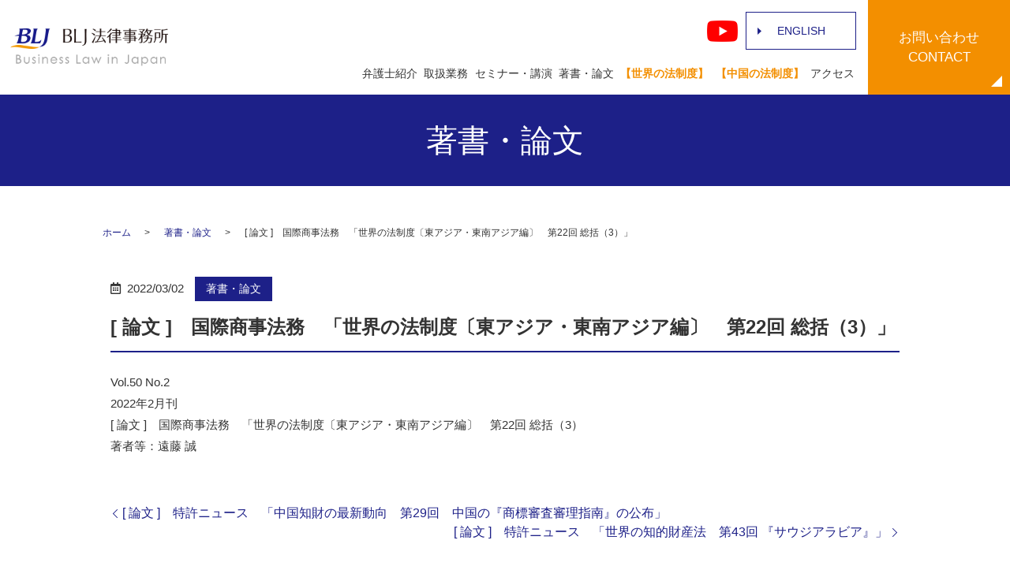

--- FILE ---
content_type: text/html; charset=UTF-8
request_url: https://www.bizlawjapan.com/publication/1697/
body_size: 8257
content:
<!DOCTYPE html>
<html lang="ja">
<head>
  <meta charset="utf-8">
  <base href="https://www.bizlawjapan.com/">
  <meta http-equiv="X-UA-Compatible" content="IE=edge">
  <meta name="viewport" content="width=device-width, initial-scale=1">
  <meta name="format-detection" content="telephone=no">
  
		<!-- All in One SEO 4.9.3 - aioseo.com -->
		<title>[ 論文 ] 国際商事法務 「世界の法制度〔東アジア・東南アジア編〕 第22回 総括（3）」 - BLJ法律事務所</title>
	<meta name="description" content="Vol.50 No.2 2022年2月刊 [ 論文 ] 国際商事法務 「世界の法制度〔東アジア・東南アジア編〕" />
	<meta name="robots" content="max-image-preview:large" />
	<meta name="author" content="info@bizlawjapan.com"/>
	<link rel="canonical" href="https://www.bizlawjapan.com/publication/1697/" />
	<meta name="generator" content="All in One SEO (AIOSEO) 4.9.3" />
		<meta property="og:locale" content="ja_JP" />
		<meta property="og:site_name" content="BLJ法律事務所 -" />
		<meta property="og:type" content="article" />
		<meta property="og:title" content="[ 論文 ] 国際商事法務 「世界の法制度〔東アジア・東南アジア編〕 第22回 総括（3）」 - BLJ法律事務所" />
		<meta property="og:description" content="Vol.50 No.2 2022年2月刊 [ 論文 ] 国際商事法務 「世界の法制度〔東アジア・東南アジア編〕" />
		<meta property="og:url" content="https://www.bizlawjapan.com/publication/1697/" />
		<meta property="article:published_time" content="2022-03-02T05:29:26+00:00" />
		<meta property="article:modified_time" content="2022-05-16T05:50:34+00:00" />
		<meta name="twitter:card" content="summary_large_image" />
		<meta name="twitter:title" content="[ 論文 ] 国際商事法務 「世界の法制度〔東アジア・東南アジア編〕 第22回 総括（3）」 - BLJ法律事務所" />
		<meta name="twitter:description" content="Vol.50 No.2 2022年2月刊 [ 論文 ] 国際商事法務 「世界の法制度〔東アジア・東南アジア編〕" />
		<script type="application/ld+json" class="aioseo-schema">
			{"@context":"https:\/\/schema.org","@graph":[{"@type":"BlogPosting","@id":"https:\/\/www.bizlawjapan.com\/publication\/1697\/#blogposting","name":"[ \u8ad6\u6587 ] \u56fd\u969b\u5546\u4e8b\u6cd5\u52d9 \u300c\u4e16\u754c\u306e\u6cd5\u5236\u5ea6\u3014\u6771\u30a2\u30b8\u30a2\u30fb\u6771\u5357\u30a2\u30b8\u30a2\u7de8\u3015 \u7b2c22\u56de \u7dcf\u62ec\uff083\uff09\u300d - BLJ\u6cd5\u5f8b\u4e8b\u52d9\u6240","headline":"[ \u8ad6\u6587 ]\u3000\u56fd\u969b\u5546\u4e8b\u6cd5\u52d9\u3000\u300c\u4e16\u754c\u306e\u6cd5\u5236\u5ea6\u3014\u6771\u30a2\u30b8\u30a2\u30fb\u6771\u5357\u30a2\u30b8\u30a2\u7de8\u3015\u3000\u7b2c22\u56de \u7dcf\u62ec\uff083\uff09\u300d","author":{"@id":"https:\/\/www.bizlawjapan.com\/author\/infobizlawjapan-com\/#author"},"publisher":{"@id":"https:\/\/www.bizlawjapan.com\/#organization"},"datePublished":"2022-03-02T14:29:26+09:00","dateModified":"2022-05-16T14:50:34+09:00","inLanguage":"ja","mainEntityOfPage":{"@id":"https:\/\/www.bizlawjapan.com\/publication\/1697\/#webpage"},"isPartOf":{"@id":"https:\/\/www.bizlawjapan.com\/publication\/1697\/#webpage"},"articleSection":"\u8457\u66f8\u30fb\u8ad6\u6587"},{"@type":"BreadcrumbList","@id":"https:\/\/www.bizlawjapan.com\/publication\/1697\/#breadcrumblist","itemListElement":[{"@type":"ListItem","@id":"https:\/\/www.bizlawjapan.com#listItem","position":1,"name":"\u5bb6","item":"https:\/\/www.bizlawjapan.com","nextItem":{"@type":"ListItem","@id":"https:\/\/www.bizlawjapan.com\/category\/publication\/#listItem","name":"\u8457\u66f8\u30fb\u8ad6\u6587"}},{"@type":"ListItem","@id":"https:\/\/www.bizlawjapan.com\/category\/publication\/#listItem","position":2,"name":"\u8457\u66f8\u30fb\u8ad6\u6587","item":"https:\/\/www.bizlawjapan.com\/category\/publication\/","nextItem":{"@type":"ListItem","@id":"https:\/\/www.bizlawjapan.com\/publication\/1697\/#listItem","name":"[ \u8ad6\u6587 ]\u3000\u56fd\u969b\u5546\u4e8b\u6cd5\u52d9\u3000\u300c\u4e16\u754c\u306e\u6cd5\u5236\u5ea6\u3014\u6771\u30a2\u30b8\u30a2\u30fb\u6771\u5357\u30a2\u30b8\u30a2\u7de8\u3015\u3000\u7b2c22\u56de \u7dcf\u62ec\uff083\uff09\u300d"},"previousItem":{"@type":"ListItem","@id":"https:\/\/www.bizlawjapan.com#listItem","name":"\u5bb6"}},{"@type":"ListItem","@id":"https:\/\/www.bizlawjapan.com\/publication\/1697\/#listItem","position":3,"name":"[ \u8ad6\u6587 ]\u3000\u56fd\u969b\u5546\u4e8b\u6cd5\u52d9\u3000\u300c\u4e16\u754c\u306e\u6cd5\u5236\u5ea6\u3014\u6771\u30a2\u30b8\u30a2\u30fb\u6771\u5357\u30a2\u30b8\u30a2\u7de8\u3015\u3000\u7b2c22\u56de \u7dcf\u62ec\uff083\uff09\u300d","previousItem":{"@type":"ListItem","@id":"https:\/\/www.bizlawjapan.com\/category\/publication\/#listItem","name":"\u8457\u66f8\u30fb\u8ad6\u6587"}}]},{"@type":"Organization","@id":"https:\/\/www.bizlawjapan.com\/#organization","name":"BLJ\u6cd5\u5f8b\u4e8b\u52d9\u6240","url":"https:\/\/www.bizlawjapan.com\/"},{"@type":"Person","@id":"https:\/\/www.bizlawjapan.com\/author\/infobizlawjapan-com\/#author","url":"https:\/\/www.bizlawjapan.com\/author\/infobizlawjapan-com\/","name":"info@bizlawjapan.com","image":{"@type":"ImageObject","@id":"https:\/\/www.bizlawjapan.com\/publication\/1697\/#authorImage","url":"https:\/\/secure.gravatar.com\/avatar\/5775c254cedf469d780a25a0d87297d6?s=96&d=mm&r=g","width":96,"height":96,"caption":"info@bizlawjapan.com"}},{"@type":"WebPage","@id":"https:\/\/www.bizlawjapan.com\/publication\/1697\/#webpage","url":"https:\/\/www.bizlawjapan.com\/publication\/1697\/","name":"[ \u8ad6\u6587 ] \u56fd\u969b\u5546\u4e8b\u6cd5\u52d9 \u300c\u4e16\u754c\u306e\u6cd5\u5236\u5ea6\u3014\u6771\u30a2\u30b8\u30a2\u30fb\u6771\u5357\u30a2\u30b8\u30a2\u7de8\u3015 \u7b2c22\u56de \u7dcf\u62ec\uff083\uff09\u300d - BLJ\u6cd5\u5f8b\u4e8b\u52d9\u6240","description":"Vol.50 No.2 2022\u5e742\u6708\u520a [ \u8ad6\u6587 ] \u56fd\u969b\u5546\u4e8b\u6cd5\u52d9 \u300c\u4e16\u754c\u306e\u6cd5\u5236\u5ea6\u3014\u6771\u30a2\u30b8\u30a2\u30fb\u6771\u5357\u30a2\u30b8\u30a2\u7de8\u3015","inLanguage":"ja","isPartOf":{"@id":"https:\/\/www.bizlawjapan.com\/#website"},"breadcrumb":{"@id":"https:\/\/www.bizlawjapan.com\/publication\/1697\/#breadcrumblist"},"author":{"@id":"https:\/\/www.bizlawjapan.com\/author\/infobizlawjapan-com\/#author"},"creator":{"@id":"https:\/\/www.bizlawjapan.com\/author\/infobizlawjapan-com\/#author"},"datePublished":"2022-03-02T14:29:26+09:00","dateModified":"2022-05-16T14:50:34+09:00"},{"@type":"WebSite","@id":"https:\/\/www.bizlawjapan.com\/#website","url":"https:\/\/www.bizlawjapan.com\/","name":"BLJ\u6cd5\u5f8b\u4e8b\u52d9\u6240","inLanguage":"ja","publisher":{"@id":"https:\/\/www.bizlawjapan.com\/#organization"}}]}
		</script>
		<!-- All in One SEO -->

<link rel='dns-prefetch' href='//www.googletagmanager.com' />
<link rel="alternate" type="application/rss+xml" title="BLJ法律事務所 &raquo; [ 論文 ]　国際商事法務　「世界の法制度〔東アジア・東南アジア編〕　第22回 総括（3）」 のコメントのフィード" href="https://www.bizlawjapan.com/publication/1697/feed/" />
<link rel='stylesheet' id='wp-block-library-css' href='https://www.bizlawjapan.com/wp-includes/css/dist/block-library/style.min.css?ver=6.4.7' type='text/css' media='all' />
<link rel='stylesheet' id='aioseo/css/src/vue/standalone/blocks/table-of-contents/global.scss-css' href='https://www.bizlawjapan.com/wp-content/plugins/all-in-one-seo-pack/dist/Lite/assets/css/table-of-contents/global.e90f6d47.css?ver=4.9.3' type='text/css' media='all' />
<style id='classic-theme-styles-inline-css' type='text/css'>
/*! This file is auto-generated */
.wp-block-button__link{color:#fff;background-color:#32373c;border-radius:9999px;box-shadow:none;text-decoration:none;padding:calc(.667em + 2px) calc(1.333em + 2px);font-size:1.125em}.wp-block-file__button{background:#32373c;color:#fff;text-decoration:none}
</style>
<style id='global-styles-inline-css' type='text/css'>
body{--wp--preset--color--black: #000000;--wp--preset--color--cyan-bluish-gray: #abb8c3;--wp--preset--color--white: #ffffff;--wp--preset--color--pale-pink: #f78da7;--wp--preset--color--vivid-red: #cf2e2e;--wp--preset--color--luminous-vivid-orange: #ff6900;--wp--preset--color--luminous-vivid-amber: #fcb900;--wp--preset--color--light-green-cyan: #7bdcb5;--wp--preset--color--vivid-green-cyan: #00d084;--wp--preset--color--pale-cyan-blue: #8ed1fc;--wp--preset--color--vivid-cyan-blue: #0693e3;--wp--preset--color--vivid-purple: #9b51e0;--wp--preset--gradient--vivid-cyan-blue-to-vivid-purple: linear-gradient(135deg,rgba(6,147,227,1) 0%,rgb(155,81,224) 100%);--wp--preset--gradient--light-green-cyan-to-vivid-green-cyan: linear-gradient(135deg,rgb(122,220,180) 0%,rgb(0,208,130) 100%);--wp--preset--gradient--luminous-vivid-amber-to-luminous-vivid-orange: linear-gradient(135deg,rgba(252,185,0,1) 0%,rgba(255,105,0,1) 100%);--wp--preset--gradient--luminous-vivid-orange-to-vivid-red: linear-gradient(135deg,rgba(255,105,0,1) 0%,rgb(207,46,46) 100%);--wp--preset--gradient--very-light-gray-to-cyan-bluish-gray: linear-gradient(135deg,rgb(238,238,238) 0%,rgb(169,184,195) 100%);--wp--preset--gradient--cool-to-warm-spectrum: linear-gradient(135deg,rgb(74,234,220) 0%,rgb(151,120,209) 20%,rgb(207,42,186) 40%,rgb(238,44,130) 60%,rgb(251,105,98) 80%,rgb(254,248,76) 100%);--wp--preset--gradient--blush-light-purple: linear-gradient(135deg,rgb(255,206,236) 0%,rgb(152,150,240) 100%);--wp--preset--gradient--blush-bordeaux: linear-gradient(135deg,rgb(254,205,165) 0%,rgb(254,45,45) 50%,rgb(107,0,62) 100%);--wp--preset--gradient--luminous-dusk: linear-gradient(135deg,rgb(255,203,112) 0%,rgb(199,81,192) 50%,rgb(65,88,208) 100%);--wp--preset--gradient--pale-ocean: linear-gradient(135deg,rgb(255,245,203) 0%,rgb(182,227,212) 50%,rgb(51,167,181) 100%);--wp--preset--gradient--electric-grass: linear-gradient(135deg,rgb(202,248,128) 0%,rgb(113,206,126) 100%);--wp--preset--gradient--midnight: linear-gradient(135deg,rgb(2,3,129) 0%,rgb(40,116,252) 100%);--wp--preset--font-size--small: 13px;--wp--preset--font-size--medium: 20px;--wp--preset--font-size--large: 36px;--wp--preset--font-size--x-large: 42px;--wp--preset--spacing--20: 0.44rem;--wp--preset--spacing--30: 0.67rem;--wp--preset--spacing--40: 1rem;--wp--preset--spacing--50: 1.5rem;--wp--preset--spacing--60: 2.25rem;--wp--preset--spacing--70: 3.38rem;--wp--preset--spacing--80: 5.06rem;--wp--preset--shadow--natural: 6px 6px 9px rgba(0, 0, 0, 0.2);--wp--preset--shadow--deep: 12px 12px 50px rgba(0, 0, 0, 0.4);--wp--preset--shadow--sharp: 6px 6px 0px rgba(0, 0, 0, 0.2);--wp--preset--shadow--outlined: 6px 6px 0px -3px rgba(255, 255, 255, 1), 6px 6px rgba(0, 0, 0, 1);--wp--preset--shadow--crisp: 6px 6px 0px rgba(0, 0, 0, 1);}:where(.is-layout-flex){gap: 0.5em;}:where(.is-layout-grid){gap: 0.5em;}body .is-layout-flow > .alignleft{float: left;margin-inline-start: 0;margin-inline-end: 2em;}body .is-layout-flow > .alignright{float: right;margin-inline-start: 2em;margin-inline-end: 0;}body .is-layout-flow > .aligncenter{margin-left: auto !important;margin-right: auto !important;}body .is-layout-constrained > .alignleft{float: left;margin-inline-start: 0;margin-inline-end: 2em;}body .is-layout-constrained > .alignright{float: right;margin-inline-start: 2em;margin-inline-end: 0;}body .is-layout-constrained > .aligncenter{margin-left: auto !important;margin-right: auto !important;}body .is-layout-constrained > :where(:not(.alignleft):not(.alignright):not(.alignfull)){max-width: var(--wp--style--global--content-size);margin-left: auto !important;margin-right: auto !important;}body .is-layout-constrained > .alignwide{max-width: var(--wp--style--global--wide-size);}body .is-layout-flex{display: flex;}body .is-layout-flex{flex-wrap: wrap;align-items: center;}body .is-layout-flex > *{margin: 0;}body .is-layout-grid{display: grid;}body .is-layout-grid > *{margin: 0;}:where(.wp-block-columns.is-layout-flex){gap: 2em;}:where(.wp-block-columns.is-layout-grid){gap: 2em;}:where(.wp-block-post-template.is-layout-flex){gap: 1.25em;}:where(.wp-block-post-template.is-layout-grid){gap: 1.25em;}.has-black-color{color: var(--wp--preset--color--black) !important;}.has-cyan-bluish-gray-color{color: var(--wp--preset--color--cyan-bluish-gray) !important;}.has-white-color{color: var(--wp--preset--color--white) !important;}.has-pale-pink-color{color: var(--wp--preset--color--pale-pink) !important;}.has-vivid-red-color{color: var(--wp--preset--color--vivid-red) !important;}.has-luminous-vivid-orange-color{color: var(--wp--preset--color--luminous-vivid-orange) !important;}.has-luminous-vivid-amber-color{color: var(--wp--preset--color--luminous-vivid-amber) !important;}.has-light-green-cyan-color{color: var(--wp--preset--color--light-green-cyan) !important;}.has-vivid-green-cyan-color{color: var(--wp--preset--color--vivid-green-cyan) !important;}.has-pale-cyan-blue-color{color: var(--wp--preset--color--pale-cyan-blue) !important;}.has-vivid-cyan-blue-color{color: var(--wp--preset--color--vivid-cyan-blue) !important;}.has-vivid-purple-color{color: var(--wp--preset--color--vivid-purple) !important;}.has-black-background-color{background-color: var(--wp--preset--color--black) !important;}.has-cyan-bluish-gray-background-color{background-color: var(--wp--preset--color--cyan-bluish-gray) !important;}.has-white-background-color{background-color: var(--wp--preset--color--white) !important;}.has-pale-pink-background-color{background-color: var(--wp--preset--color--pale-pink) !important;}.has-vivid-red-background-color{background-color: var(--wp--preset--color--vivid-red) !important;}.has-luminous-vivid-orange-background-color{background-color: var(--wp--preset--color--luminous-vivid-orange) !important;}.has-luminous-vivid-amber-background-color{background-color: var(--wp--preset--color--luminous-vivid-amber) !important;}.has-light-green-cyan-background-color{background-color: var(--wp--preset--color--light-green-cyan) !important;}.has-vivid-green-cyan-background-color{background-color: var(--wp--preset--color--vivid-green-cyan) !important;}.has-pale-cyan-blue-background-color{background-color: var(--wp--preset--color--pale-cyan-blue) !important;}.has-vivid-cyan-blue-background-color{background-color: var(--wp--preset--color--vivid-cyan-blue) !important;}.has-vivid-purple-background-color{background-color: var(--wp--preset--color--vivid-purple) !important;}.has-black-border-color{border-color: var(--wp--preset--color--black) !important;}.has-cyan-bluish-gray-border-color{border-color: var(--wp--preset--color--cyan-bluish-gray) !important;}.has-white-border-color{border-color: var(--wp--preset--color--white) !important;}.has-pale-pink-border-color{border-color: var(--wp--preset--color--pale-pink) !important;}.has-vivid-red-border-color{border-color: var(--wp--preset--color--vivid-red) !important;}.has-luminous-vivid-orange-border-color{border-color: var(--wp--preset--color--luminous-vivid-orange) !important;}.has-luminous-vivid-amber-border-color{border-color: var(--wp--preset--color--luminous-vivid-amber) !important;}.has-light-green-cyan-border-color{border-color: var(--wp--preset--color--light-green-cyan) !important;}.has-vivid-green-cyan-border-color{border-color: var(--wp--preset--color--vivid-green-cyan) !important;}.has-pale-cyan-blue-border-color{border-color: var(--wp--preset--color--pale-cyan-blue) !important;}.has-vivid-cyan-blue-border-color{border-color: var(--wp--preset--color--vivid-cyan-blue) !important;}.has-vivid-purple-border-color{border-color: var(--wp--preset--color--vivid-purple) !important;}.has-vivid-cyan-blue-to-vivid-purple-gradient-background{background: var(--wp--preset--gradient--vivid-cyan-blue-to-vivid-purple) !important;}.has-light-green-cyan-to-vivid-green-cyan-gradient-background{background: var(--wp--preset--gradient--light-green-cyan-to-vivid-green-cyan) !important;}.has-luminous-vivid-amber-to-luminous-vivid-orange-gradient-background{background: var(--wp--preset--gradient--luminous-vivid-amber-to-luminous-vivid-orange) !important;}.has-luminous-vivid-orange-to-vivid-red-gradient-background{background: var(--wp--preset--gradient--luminous-vivid-orange-to-vivid-red) !important;}.has-very-light-gray-to-cyan-bluish-gray-gradient-background{background: var(--wp--preset--gradient--very-light-gray-to-cyan-bluish-gray) !important;}.has-cool-to-warm-spectrum-gradient-background{background: var(--wp--preset--gradient--cool-to-warm-spectrum) !important;}.has-blush-light-purple-gradient-background{background: var(--wp--preset--gradient--blush-light-purple) !important;}.has-blush-bordeaux-gradient-background{background: var(--wp--preset--gradient--blush-bordeaux) !important;}.has-luminous-dusk-gradient-background{background: var(--wp--preset--gradient--luminous-dusk) !important;}.has-pale-ocean-gradient-background{background: var(--wp--preset--gradient--pale-ocean) !important;}.has-electric-grass-gradient-background{background: var(--wp--preset--gradient--electric-grass) !important;}.has-midnight-gradient-background{background: var(--wp--preset--gradient--midnight) !important;}.has-small-font-size{font-size: var(--wp--preset--font-size--small) !important;}.has-medium-font-size{font-size: var(--wp--preset--font-size--medium) !important;}.has-large-font-size{font-size: var(--wp--preset--font-size--large) !important;}.has-x-large-font-size{font-size: var(--wp--preset--font-size--x-large) !important;}
.wp-block-navigation a:where(:not(.wp-element-button)){color: inherit;}
:where(.wp-block-post-template.is-layout-flex){gap: 1.25em;}:where(.wp-block-post-template.is-layout-grid){gap: 1.25em;}
:where(.wp-block-columns.is-layout-flex){gap: 2em;}:where(.wp-block-columns.is-layout-grid){gap: 2em;}
.wp-block-pullquote{font-size: 1.5em;line-height: 1.6;}
</style>
<script type="text/javascript" src="https://www.bizlawjapan.com/wp-content/themes/bizlawjapan.com_theme/assets/js/vendor/jquery.min.js?ver=6.4.7" id="jquery-js"></script>

<!-- Site Kit によって追加された Google タグ（gtag.js）スニペット -->
<!-- Google アナリティクス スニペット (Site Kit が追加) -->
<script type="text/javascript" src="https://www.googletagmanager.com/gtag/js?id=G-NY5EF5J9HV" id="google_gtagjs-js" async></script>
<script type="text/javascript" id="google_gtagjs-js-after">
/* <![CDATA[ */
window.dataLayer = window.dataLayer || [];function gtag(){dataLayer.push(arguments);}
gtag("set","linker",{"domains":["www.bizlawjapan.com"]});
gtag("js", new Date());
gtag("set", "developer_id.dZTNiMT", true);
gtag("config", "G-NY5EF5J9HV");
/* ]]> */
</script>
<link rel='shortlink' href='https://www.bizlawjapan.com/?p=1697' />
<meta name="generator" content="Site Kit by Google 1.170.0" /><style type="text/css">.recentcomments a{display:inline !important;padding:0 !important;margin:0 !important;}</style><link rel="icon" href="https://www.bizlawjapan.com/wp-content/uploads/cropped-favicon-1-32x32.png" sizes="32x32" />
<link rel="icon" href="https://www.bizlawjapan.com/wp-content/uploads/cropped-favicon-1-192x192.png" sizes="192x192" />
<link rel="apple-touch-icon" href="https://www.bizlawjapan.com/wp-content/uploads/cropped-favicon-1-180x180.png" />
<meta name="msapplication-TileImage" content="https://www.bizlawjapan.com/wp-content/uploads/cropped-favicon-1-270x270.png" />
		<style type="text/css" id="wp-custom-css">
			.menu-item-117,.menu-item-118{
  font-weight:bold;
}		</style>
		  <title></title>
  <link href="https://www.bizlawjapan.com/wp-content/themes/bizlawjapan.com_theme/assets/css/main.css" rel="stylesheet">
  <link href="https://www.bizlawjapan.com/wp-content/themes/bizlawjapan.com_theme/style.css" rel="stylesheet">
<script type='text/javascript' id='google_gtagjs-js-after'>
const GA_TRACKING_ID = 'UA-131407158-56';
window.dataLayer = window.dataLayer || [];
function gtag(){dataLayer.push(arguments);}
gtag('js', new Date());

gtag('config', GA_TRACKING_ID, { 'anonymize_ip': true });
</script
</head>
<body class="scrollTop %e8%ab%96%e6%96%87-%e3%80%80%e5%9b%bd%e9%9a%9b%e5%95%86%e4%ba%8b%e6%b3%95%e5%8b%99%e3%80%80%e3%80%8c%e4%b8%96%e7%95%8c%e3%81%ae%e6%b3%95%e5%88%b6%e5%ba%a6%e3%80%94%e6%9d%b1%e3%82%a2%e3%82%b8-2">
<header class="globalHeader">
  <div class="container">
    <div class="row globalHeader_top">
                  <div class="header_logo">
      <a href="https://www.bizlawjapan.com/" class="no-hover">
        <img src="https://www.bizlawjapan.com/wp-content/uploads/logo.svg" alt="BLJ法律事務所" class="pc-only03 jp-only">
		<img src="/wp-content/uploads/sp_logo.svg" alt="BLJ法律事務所" class="sp-only03 jp-only">
		<img src="/wp-content/uploads/logo_en.png" alt="BLJ法律事務所" class="en-only" >
      </a>
    </div>
    <nav class="global_nav"><ul><li id="menu-item-115" class="jp-only menu-item menu-item-type-post_type menu-item-object-page menu-item-115"><a href="https://www.bizlawjapan.com/lawyer/">弁護士紹介</a></li>
<li id="menu-item-116" class="jp-only menu-item menu-item-type-post_type menu-item-object-page menu-item-116"><a href="https://www.bizlawjapan.com/work/">取扱業務</a></li>
<li id="menu-item-120" class="jp-only menu-item menu-item-type-taxonomy menu-item-object-category menu-item-120"><a href="https://www.bizlawjapan.com/category/seminar/">セミナー・講演</a></li>
<li id="menu-item-119" class="jp-only menu-item menu-item-type-taxonomy menu-item-object-category current-post-ancestor current-menu-parent current-post-parent menu-item-119"><a href="https://www.bizlawjapan.com/category/publication/">著書・論文</a></li>
<li id="menu-item-118" class="jp-only menu-item menu-item-type-post_type menu-item-object-page menu-item-118"><a href="https://www.bizlawjapan.com/world_legal/">【世界の法制度】</a></li>
<li id="menu-item-117" class="jp-only menu-item menu-item-type-post_type menu-item-object-page menu-item-117"><a href="https://www.bizlawjapan.com/china_legal/">【中国の法制度】</a></li>
<li id="menu-item-114" class="jp-only menu-item menu-item-type-post_type menu-item-object-page menu-item-114"><a href="https://www.bizlawjapan.com/about/">アクセス</a></li>
<li id="menu-item-121" class="en-only menu-item menu-item-type-custom menu-item-object-custom menu-item-121"><a href="#a01">Lawyer</a></li>
<li id="menu-item-122" class="en-only menu-item menu-item-type-custom menu-item-object-custom menu-item-122"><a href="#a02">Areas</a></li>
<li id="menu-item-123" class="en-only menu-item menu-item-type-custom menu-item-object-custom menu-item-123"><a href="#a03">Access</a></li>
<li id="menu-item-124" class="en-only menu-item menu-item-type-custom menu-item-object-custom menu-item-124"><a href="#a04">Contact</a></li>
</ul></nav>    <div id="headerToggle"><span></span><span></span><span></span></div>
  </div>
      <div class="hdr_info_wrapper">
      <div class="hdr_info">
        <ul class="hdr_info_group pc-only">
          <li>
            <a href="https://www.youtube.com/channel/UC0nBRjnh3L-YTFAHHfUmCAQ" target="_blank" rel="noopener"><img src="/wp-content/uploads/youtube.png" alt="Youtube"
            /></a>
          </li>
<!--
          <li>
            <a href="#"
              ><img src="/wp-content/uploads/facebook.png" alt="Facebook"
            /></a>
          </li>
-->
          <li>
            <a href="/english" class="button arrow jp-only">ENGLISH</a
            ><a href="/" class="button arrow en-only">Japanese</a>
          </li>
        </ul>
      </div>
    </div>
    <div class="sp_hdr_info_wrapper">
      <ul class="sp_hdr_info_group">
        <li class="">
          <a href="/" class="en-only"
            ><img src="/wp-content/uploads/btn_en.png" alt="JAPANESE" /></a
          ><a href="/english" class="jp-only"
            ><img src="/wp-content/uploads/btn_jp.png" alt="ENGLISH"
          /></a>
        </li>
        <li class="hdr_icon_mail">
          <a href="/contact"
            ><img src="/wp-content/uploads/sp_mail.png" alt="contact"
          /></a>
        </li>
      </ul>
    </div>
 <div class="hdr_contact pc-only02 jp-only">
      <p>
        <a href="/contact"
          ><span>お問い合わせ<br />CONTACT</span></a
        >
      </p>
    </div>

  </div>
</header>
<main>
    <h1>著書・論文</h1>
  <div class="bread_wrap">
    <div class="container gutters">
      <div class="row bread">
        <nav>
<ul>
<li><a href="https://www.bizlawjapan.com/">ホーム</a></li><li><a href="https://www.bizlawjapan.com/category/publication/">著書・論文</a></li><li>[ 論文 ]　国際商事法務　「世界の法制度〔東アジア・東南アジア編〕　第22回 総括（3）」</li>
</ul>
</nav>
      </div>
    </div>
  </div>
  <section>
    <div class="container gutters">
      <div class="row">
        <div class="col span_12 column_main">
                    <article class="article_detail">
            <div class="container">
              <div class="row">
                <div class="col span_12">
                  <p class="post_header">
                    <span class="time">2022/03/02</span><span class="category_badge"><a href="publication">著書・論文</a></span>
                  </p>
                  <h2>[ 論文 ]　国際商事法務　「世界の法制度〔東アジア・東南アジア編〕　第22回 総括（3）」</h2>
                  <p>Vol.50 No.2<br>
2022年2月刊<br>
[ 論文 ]　国際商事法務　「世界の法制度〔東アジア・東南アジア編〕　第22回 総括（3）<br>
著者等：遠藤 誠</p>                </div>
              </div>
            </div>
          </article>
                    <div class="pager">
            <div class="pager_prev">
              <a href="https://www.bizlawjapan.com/publication/1689/" rel="prev">[ 論文 ]　特許ニュース　「中国知財の最新動向　第29回　中国の『商標審査審理指南』の公布」</a>            </div>
            <div class="pager_next">
              <a href="https://www.bizlawjapan.com/publication/1699/" rel="next">[ 論文 ]　特許ニュース　「世界の知的財産法　第43回 『サウジアラビア』」</a>            </div>
          </div>
        </div>
      <!--  <div class="col span_3 column_sub">
          <div class="sidebar">
            <div class="widget_wrap"><form role="search" method="get" id="searchform" class="searchform" action="https://www.bizlawjapan.com/">
				<div>
					<label class="screen-reader-text" for="s">検索:</label>
					<input type="text" value="" name="s" id="s" />
					<input type="submit" id="searchsubmit" value="検索" />
				</div>
			</form></div>
		<div class="widget_wrap">
		<p class="widget_header">最近の投稿</p>
		<ul>
											<li>
					<a href="https://www.bizlawjapan.com/publication/3087/">[ 論文 ]　 特許ニュース　「中国知財の最新動向　第53回　中国の『ネットワーク安全法』の2025年改正」</a>
									</li>
											<li>
					<a href="https://www.bizlawjapan.com/publication/3083/">[ 論文 ]　国際商事法務　「世界の法制度〔アフリカ編〕 第10回 ガーナ」</a>
									</li>
											<li>
					<a href="https://www.bizlawjapan.com/publication/3078/">[ 論文 ]　特許ニュース 　「世界の訴訟差止命令（ASI）　第4回 　『フランス』」</a>
									</li>
											<li>
					<a href="https://www.bizlawjapan.com/publication/3073/">[ 論文 ]　国際商事法務　「世界の法制度〔アフリカ編〕 第9回 アルジェリア」</a>
									</li>
											<li>
					<a href="https://www.bizlawjapan.com/publication/3069/">[ 論文 ]　 特許ニュース　「中国知財の最新動向　第52回　中国の禁訴令（ASI）はTRIPS協定に違反するとしたWTO上訴審裁定」</a>
									</li>
					</ul>

		</div><div class="widget_wrap"><p class="widget_header">最近のコメント</p><ul id="recentcomments"></ul></div><div class="widget_wrap"><p class="widget_header">アーカイブ</p>
			<ul>
					<li><a href='https://www.bizlawjapan.com/date/2026/01/'>2026年1月</a></li>
	<li><a href='https://www.bizlawjapan.com/date/2025/12/'>2025年12月</a></li>
	<li><a href='https://www.bizlawjapan.com/date/2025/11/'>2025年11月</a></li>
	<li><a href='https://www.bizlawjapan.com/date/2025/10/'>2025年10月</a></li>
	<li><a href='https://www.bizlawjapan.com/date/2025/09/'>2025年9月</a></li>
	<li><a href='https://www.bizlawjapan.com/date/2025/08/'>2025年8月</a></li>
	<li><a href='https://www.bizlawjapan.com/date/2025/07/'>2025年7月</a></li>
	<li><a href='https://www.bizlawjapan.com/date/2025/06/'>2025年6月</a></li>
	<li><a href='https://www.bizlawjapan.com/date/2025/05/'>2025年5月</a></li>
	<li><a href='https://www.bizlawjapan.com/date/2025/04/'>2025年4月</a></li>
	<li><a href='https://www.bizlawjapan.com/date/2025/03/'>2025年3月</a></li>
	<li><a href='https://www.bizlawjapan.com/date/2025/02/'>2025年2月</a></li>
	<li><a href='https://www.bizlawjapan.com/date/2025/01/'>2025年1月</a></li>
	<li><a href='https://www.bizlawjapan.com/date/2024/12/'>2024年12月</a></li>
	<li><a href='https://www.bizlawjapan.com/date/2024/11/'>2024年11月</a></li>
	<li><a href='https://www.bizlawjapan.com/date/2024/10/'>2024年10月</a></li>
	<li><a href='https://www.bizlawjapan.com/date/2024/09/'>2024年9月</a></li>
	<li><a href='https://www.bizlawjapan.com/date/2024/08/'>2024年8月</a></li>
	<li><a href='https://www.bizlawjapan.com/date/2024/07/'>2024年7月</a></li>
	<li><a href='https://www.bizlawjapan.com/date/2024/06/'>2024年6月</a></li>
	<li><a href='https://www.bizlawjapan.com/date/2024/05/'>2024年5月</a></li>
	<li><a href='https://www.bizlawjapan.com/date/2024/04/'>2024年4月</a></li>
	<li><a href='https://www.bizlawjapan.com/date/2024/03/'>2024年3月</a></li>
	<li><a href='https://www.bizlawjapan.com/date/2024/02/'>2024年2月</a></li>
	<li><a href='https://www.bizlawjapan.com/date/2024/01/'>2024年1月</a></li>
	<li><a href='https://www.bizlawjapan.com/date/2023/12/'>2023年12月</a></li>
	<li><a href='https://www.bizlawjapan.com/date/2023/11/'>2023年11月</a></li>
	<li><a href='https://www.bizlawjapan.com/date/2023/09/'>2023年9月</a></li>
	<li><a href='https://www.bizlawjapan.com/date/2023/08/'>2023年8月</a></li>
	<li><a href='https://www.bizlawjapan.com/date/2023/07/'>2023年7月</a></li>
	<li><a href='https://www.bizlawjapan.com/date/2023/06/'>2023年6月</a></li>
	<li><a href='https://www.bizlawjapan.com/date/2023/05/'>2023年5月</a></li>
	<li><a href='https://www.bizlawjapan.com/date/2023/04/'>2023年4月</a></li>
	<li><a href='https://www.bizlawjapan.com/date/2023/03/'>2023年3月</a></li>
	<li><a href='https://www.bizlawjapan.com/date/2023/02/'>2023年2月</a></li>
	<li><a href='https://www.bizlawjapan.com/date/2023/01/'>2023年1月</a></li>
	<li><a href='https://www.bizlawjapan.com/date/2022/12/'>2022年12月</a></li>
	<li><a href='https://www.bizlawjapan.com/date/2022/11/'>2022年11月</a></li>
	<li><a href='https://www.bizlawjapan.com/date/2022/10/'>2022年10月</a></li>
	<li><a href='https://www.bizlawjapan.com/date/2022/09/'>2022年9月</a></li>
	<li><a href='https://www.bizlawjapan.com/date/2022/08/'>2022年8月</a></li>
	<li><a href='https://www.bizlawjapan.com/date/2022/07/'>2022年7月</a></li>
	<li><a href='https://www.bizlawjapan.com/date/2022/06/'>2022年6月</a></li>
	<li><a href='https://www.bizlawjapan.com/date/2022/05/'>2022年5月</a></li>
	<li><a href='https://www.bizlawjapan.com/date/2022/04/'>2022年4月</a></li>
	<li><a href='https://www.bizlawjapan.com/date/2022/03/'>2022年3月</a></li>
	<li><a href='https://www.bizlawjapan.com/date/2022/02/'>2022年2月</a></li>
	<li><a href='https://www.bizlawjapan.com/date/2021/12/'>2021年12月</a></li>
	<li><a href='https://www.bizlawjapan.com/date/2021/11/'>2021年11月</a></li>
	<li><a href='https://www.bizlawjapan.com/date/2021/10/'>2021年10月</a></li>
	<li><a href='https://www.bizlawjapan.com/date/2021/09/'>2021年9月</a></li>
	<li><a href='https://www.bizlawjapan.com/date/2021/08/'>2021年8月</a></li>
	<li><a href='https://www.bizlawjapan.com/date/2021/07/'>2021年7月</a></li>
	<li><a href='https://www.bizlawjapan.com/date/2021/06/'>2021年6月</a></li>
	<li><a href='https://www.bizlawjapan.com/date/2021/05/'>2021年5月</a></li>
	<li><a href='https://www.bizlawjapan.com/date/2021/04/'>2021年4月</a></li>
	<li><a href='https://www.bizlawjapan.com/date/2021/03/'>2021年3月</a></li>
	<li><a href='https://www.bizlawjapan.com/date/2021/02/'>2021年2月</a></li>
	<li><a href='https://www.bizlawjapan.com/date/2021/01/'>2021年1月</a></li>
	<li><a href='https://www.bizlawjapan.com/date/2020/12/'>2020年12月</a></li>
	<li><a href='https://www.bizlawjapan.com/date/2020/11/'>2020年11月</a></li>
	<li><a href='https://www.bizlawjapan.com/date/2020/10/'>2020年10月</a></li>
	<li><a href='https://www.bizlawjapan.com/date/2020/09/'>2020年9月</a></li>
	<li><a href='https://www.bizlawjapan.com/date/2020/08/'>2020年8月</a></li>
	<li><a href='https://www.bizlawjapan.com/date/2020/07/'>2020年7月</a></li>
	<li><a href='https://www.bizlawjapan.com/date/2020/06/'>2020年6月</a></li>
	<li><a href='https://www.bizlawjapan.com/date/2020/05/'>2020年5月</a></li>
	<li><a href='https://www.bizlawjapan.com/date/2020/04/'>2020年4月</a></li>
	<li><a href='https://www.bizlawjapan.com/date/2020/03/'>2020年3月</a></li>
	<li><a href='https://www.bizlawjapan.com/date/2020/02/'>2020年2月</a></li>
	<li><a href='https://www.bizlawjapan.com/date/2020/01/'>2020年1月</a></li>
	<li><a href='https://www.bizlawjapan.com/date/2019/12/'>2019年12月</a></li>
	<li><a href='https://www.bizlawjapan.com/date/2019/11/'>2019年11月</a></li>
	<li><a href='https://www.bizlawjapan.com/date/2019/10/'>2019年10月</a></li>
	<li><a href='https://www.bizlawjapan.com/date/2019/09/'>2019年9月</a></li>
	<li><a href='https://www.bizlawjapan.com/date/2019/08/'>2019年8月</a></li>
	<li><a href='https://www.bizlawjapan.com/date/2019/07/'>2019年7月</a></li>
	<li><a href='https://www.bizlawjapan.com/date/2019/06/'>2019年6月</a></li>
	<li><a href='https://www.bizlawjapan.com/date/2019/05/'>2019年5月</a></li>
	<li><a href='https://www.bizlawjapan.com/date/2019/04/'>2019年4月</a></li>
	<li><a href='https://www.bizlawjapan.com/date/2019/03/'>2019年3月</a></li>
	<li><a href='https://www.bizlawjapan.com/date/2019/02/'>2019年2月</a></li>
	<li><a href='https://www.bizlawjapan.com/date/2019/01/'>2019年1月</a></li>
	<li><a href='https://www.bizlawjapan.com/date/2018/12/'>2018年12月</a></li>
	<li><a href='https://www.bizlawjapan.com/date/2018/11/'>2018年11月</a></li>
	<li><a href='https://www.bizlawjapan.com/date/2018/10/'>2018年10月</a></li>
	<li><a href='https://www.bizlawjapan.com/date/2018/09/'>2018年9月</a></li>
	<li><a href='https://www.bizlawjapan.com/date/2018/08/'>2018年8月</a></li>
	<li><a href='https://www.bizlawjapan.com/date/2018/07/'>2018年7月</a></li>
	<li><a href='https://www.bizlawjapan.com/date/2018/06/'>2018年6月</a></li>
	<li><a href='https://www.bizlawjapan.com/date/2018/05/'>2018年5月</a></li>
	<li><a href='https://www.bizlawjapan.com/date/2018/04/'>2018年4月</a></li>
	<li><a href='https://www.bizlawjapan.com/date/2018/03/'>2018年3月</a></li>
	<li><a href='https://www.bizlawjapan.com/date/2018/02/'>2018年2月</a></li>
	<li><a href='https://www.bizlawjapan.com/date/2018/01/'>2018年1月</a></li>
	<li><a href='https://www.bizlawjapan.com/date/2017/12/'>2017年12月</a></li>
	<li><a href='https://www.bizlawjapan.com/date/2017/11/'>2017年11月</a></li>
	<li><a href='https://www.bizlawjapan.com/date/2017/10/'>2017年10月</a></li>
	<li><a href='https://www.bizlawjapan.com/date/2017/09/'>2017年9月</a></li>
	<li><a href='https://www.bizlawjapan.com/date/2017/08/'>2017年8月</a></li>
	<li><a href='https://www.bizlawjapan.com/date/2017/07/'>2017年7月</a></li>
	<li><a href='https://www.bizlawjapan.com/date/2017/06/'>2017年6月</a></li>
	<li><a href='https://www.bizlawjapan.com/date/2017/05/'>2017年5月</a></li>
	<li><a href='https://www.bizlawjapan.com/date/2017/04/'>2017年4月</a></li>
	<li><a href='https://www.bizlawjapan.com/date/2017/03/'>2017年3月</a></li>
	<li><a href='https://www.bizlawjapan.com/date/2017/02/'>2017年2月</a></li>
	<li><a href='https://www.bizlawjapan.com/date/2017/01/'>2017年1月</a></li>
	<li><a href='https://www.bizlawjapan.com/date/2016/12/'>2016年12月</a></li>
	<li><a href='https://www.bizlawjapan.com/date/2016/11/'>2016年11月</a></li>
	<li><a href='https://www.bizlawjapan.com/date/2016/10/'>2016年10月</a></li>
	<li><a href='https://www.bizlawjapan.com/date/2016/09/'>2016年9月</a></li>
	<li><a href='https://www.bizlawjapan.com/date/2016/08/'>2016年8月</a></li>
	<li><a href='https://www.bizlawjapan.com/date/2016/07/'>2016年7月</a></li>
	<li><a href='https://www.bizlawjapan.com/date/2016/06/'>2016年6月</a></li>
	<li><a href='https://www.bizlawjapan.com/date/2016/05/'>2016年5月</a></li>
	<li><a href='https://www.bizlawjapan.com/date/2016/04/'>2016年4月</a></li>
	<li><a href='https://www.bizlawjapan.com/date/2016/03/'>2016年3月</a></li>
	<li><a href='https://www.bizlawjapan.com/date/2016/02/'>2016年2月</a></li>
	<li><a href='https://www.bizlawjapan.com/date/2016/01/'>2016年1月</a></li>
	<li><a href='https://www.bizlawjapan.com/date/2015/12/'>2015年12月</a></li>
	<li><a href='https://www.bizlawjapan.com/date/2015/11/'>2015年11月</a></li>
	<li><a href='https://www.bizlawjapan.com/date/2015/10/'>2015年10月</a></li>
	<li><a href='https://www.bizlawjapan.com/date/2015/09/'>2015年9月</a></li>
	<li><a href='https://www.bizlawjapan.com/date/2015/08/'>2015年8月</a></li>
	<li><a href='https://www.bizlawjapan.com/date/2015/07/'>2015年7月</a></li>
	<li><a href='https://www.bizlawjapan.com/date/2015/06/'>2015年6月</a></li>
	<li><a href='https://www.bizlawjapan.com/date/2015/05/'>2015年5月</a></li>
	<li><a href='https://www.bizlawjapan.com/date/2015/04/'>2015年4月</a></li>
	<li><a href='https://www.bizlawjapan.com/date/2015/03/'>2015年3月</a></li>
	<li><a href='https://www.bizlawjapan.com/date/2015/02/'>2015年2月</a></li>
	<li><a href='https://www.bizlawjapan.com/date/2015/01/'>2015年1月</a></li>
	<li><a href='https://www.bizlawjapan.com/date/2014/12/'>2014年12月</a></li>
	<li><a href='https://www.bizlawjapan.com/date/2014/11/'>2014年11月</a></li>
	<li><a href='https://www.bizlawjapan.com/date/2014/10/'>2014年10月</a></li>
	<li><a href='https://www.bizlawjapan.com/date/2014/09/'>2014年9月</a></li>
	<li><a href='https://www.bizlawjapan.com/date/2014/08/'>2014年8月</a></li>
	<li><a href='https://www.bizlawjapan.com/date/2014/07/'>2014年7月</a></li>
	<li><a href='https://www.bizlawjapan.com/date/2014/06/'>2014年6月</a></li>
	<li><a href='https://www.bizlawjapan.com/date/2014/05/'>2014年5月</a></li>
	<li><a href='https://www.bizlawjapan.com/date/2014/04/'>2014年4月</a></li>
	<li><a href='https://www.bizlawjapan.com/date/2014/03/'>2014年3月</a></li>
	<li><a href='https://www.bizlawjapan.com/date/2014/02/'>2014年2月</a></li>
	<li><a href='https://www.bizlawjapan.com/date/2014/01/'>2014年1月</a></li>
	<li><a href='https://www.bizlawjapan.com/date/2013/12/'>2013年12月</a></li>
	<li><a href='https://www.bizlawjapan.com/date/2013/11/'>2013年11月</a></li>
	<li><a href='https://www.bizlawjapan.com/date/2013/10/'>2013年10月</a></li>
	<li><a href='https://www.bizlawjapan.com/date/2013/09/'>2013年9月</a></li>
	<li><a href='https://www.bizlawjapan.com/date/2013/08/'>2013年8月</a></li>
	<li><a href='https://www.bizlawjapan.com/date/2013/07/'>2013年7月</a></li>
	<li><a href='https://www.bizlawjapan.com/date/2013/06/'>2013年6月</a></li>
	<li><a href='https://www.bizlawjapan.com/date/2013/05/'>2013年5月</a></li>
	<li><a href='https://www.bizlawjapan.com/date/2013/04/'>2013年4月</a></li>
	<li><a href='https://www.bizlawjapan.com/date/2013/03/'>2013年3月</a></li>
	<li><a href='https://www.bizlawjapan.com/date/2013/02/'>2013年2月</a></li>
	<li><a href='https://www.bizlawjapan.com/date/2013/01/'>2013年1月</a></li>
	<li><a href='https://www.bizlawjapan.com/date/2012/12/'>2012年12月</a></li>
	<li><a href='https://www.bizlawjapan.com/date/2012/11/'>2012年11月</a></li>
	<li><a href='https://www.bizlawjapan.com/date/2012/10/'>2012年10月</a></li>
	<li><a href='https://www.bizlawjapan.com/date/2012/09/'>2012年9月</a></li>
	<li><a href='https://www.bizlawjapan.com/date/2012/08/'>2012年8月</a></li>
	<li><a href='https://www.bizlawjapan.com/date/2012/07/'>2012年7月</a></li>
	<li><a href='https://www.bizlawjapan.com/date/2012/06/'>2012年6月</a></li>
	<li><a href='https://www.bizlawjapan.com/date/2012/05/'>2012年5月</a></li>
	<li><a href='https://www.bizlawjapan.com/date/2012/03/'>2012年3月</a></li>
	<li><a href='https://www.bizlawjapan.com/date/2012/02/'>2012年2月</a></li>
	<li><a href='https://www.bizlawjapan.com/date/2012/01/'>2012年1月</a></li>
	<li><a href='https://www.bizlawjapan.com/date/2011/08/'>2011年8月</a></li>
	<li><a href='https://www.bizlawjapan.com/date/2011/04/'>2011年4月</a></li>
	<li><a href='https://www.bizlawjapan.com/date/2011/03/'>2011年3月</a></li>
	<li><a href='https://www.bizlawjapan.com/date/2010/11/'>2010年11月</a></li>
	<li><a href='https://www.bizlawjapan.com/date/2010/10/'>2010年10月</a></li>
	<li><a href='https://www.bizlawjapan.com/date/2010/09/'>2010年9月</a></li>
	<li><a href='https://www.bizlawjapan.com/date/2010/08/'>2010年8月</a></li>
	<li><a href='https://www.bizlawjapan.com/date/2010/06/'>2010年6月</a></li>
	<li><a href='https://www.bizlawjapan.com/date/2010/03/'>2010年3月</a></li>
	<li><a href='https://www.bizlawjapan.com/date/2010/02/'>2010年2月</a></li>
	<li><a href='https://www.bizlawjapan.com/date/2010/01/'>2010年1月</a></li>
	<li><a href='https://www.bizlawjapan.com/date/2009/12/'>2009年12月</a></li>
	<li><a href='https://www.bizlawjapan.com/date/2009/11/'>2009年11月</a></li>
	<li><a href='https://www.bizlawjapan.com/date/2009/10/'>2009年10月</a></li>
	<li><a href='https://www.bizlawjapan.com/date/2009/09/'>2009年9月</a></li>
	<li><a href='https://www.bizlawjapan.com/date/2009/07/'>2009年7月</a></li>
	<li><a href='https://www.bizlawjapan.com/date/2009/06/'>2009年6月</a></li>
	<li><a href='https://www.bizlawjapan.com/date/2009/05/'>2009年5月</a></li>
	<li><a href='https://www.bizlawjapan.com/date/2009/03/'>2009年3月</a></li>
	<li><a href='https://www.bizlawjapan.com/date/2009/02/'>2009年2月</a></li>
	<li><a href='https://www.bizlawjapan.com/date/2009/01/'>2009年1月</a></li>
	<li><a href='https://www.bizlawjapan.com/date/2008/12/'>2008年12月</a></li>
	<li><a href='https://www.bizlawjapan.com/date/2008/11/'>2008年11月</a></li>
	<li><a href='https://www.bizlawjapan.com/date/2008/10/'>2008年10月</a></li>
	<li><a href='https://www.bizlawjapan.com/date/2008/09/'>2008年9月</a></li>
	<li><a href='https://www.bizlawjapan.com/date/2008/08/'>2008年8月</a></li>
	<li><a href='https://www.bizlawjapan.com/date/2008/07/'>2008年7月</a></li>
	<li><a href='https://www.bizlawjapan.com/date/2008/05/'>2008年5月</a></li>
	<li><a href='https://www.bizlawjapan.com/date/2008/04/'>2008年4月</a></li>
	<li><a href='https://www.bizlawjapan.com/date/2008/03/'>2008年3月</a></li>
	<li><a href='https://www.bizlawjapan.com/date/2008/02/'>2008年2月</a></li>
	<li><a href='https://www.bizlawjapan.com/date/2007/11/'>2007年11月</a></li>
	<li><a href='https://www.bizlawjapan.com/date/2007/10/'>2007年10月</a></li>
	<li><a href='https://www.bizlawjapan.com/date/2007/06/'>2007年6月</a></li>
	<li><a href='https://www.bizlawjapan.com/date/2007/05/'>2007年5月</a></li>
	<li><a href='https://www.bizlawjapan.com/date/2007/03/'>2007年3月</a></li>
	<li><a href='https://www.bizlawjapan.com/date/2007/02/'>2007年2月</a></li>
	<li><a href='https://www.bizlawjapan.com/date/2006/12/'>2006年12月</a></li>
	<li><a href='https://www.bizlawjapan.com/date/2006/10/'>2006年10月</a></li>
	<li><a href='https://www.bizlawjapan.com/date/2006/07/'>2006年7月</a></li>
	<li><a href='https://www.bizlawjapan.com/date/2006/06/'>2006年6月</a></li>
	<li><a href='https://www.bizlawjapan.com/date/2006/03/'>2006年3月</a></li>
	<li><a href='https://www.bizlawjapan.com/date/2006/02/'>2006年2月</a></li>
	<li><a href='https://www.bizlawjapan.com/date/2005/12/'>2005年12月</a></li>
	<li><a href='https://www.bizlawjapan.com/date/2005/10/'>2005年10月</a></li>
	<li><a href='https://www.bizlawjapan.com/date/2005/09/'>2005年9月</a></li>
	<li><a href='https://www.bizlawjapan.com/date/2005/07/'>2005年7月</a></li>
	<li><a href='https://www.bizlawjapan.com/date/2005/06/'>2005年6月</a></li>
	<li><a href='https://www.bizlawjapan.com/date/2005/04/'>2005年4月</a></li>
	<li><a href='https://www.bizlawjapan.com/date/2005/03/'>2005年3月</a></li>
	<li><a href='https://www.bizlawjapan.com/date/2005/02/'>2005年2月</a></li>
	<li><a href='https://www.bizlawjapan.com/date/2005/01/'>2005年1月</a></li>
	<li><a href='https://www.bizlawjapan.com/date/2004/12/'>2004年12月</a></li>
	<li><a href='https://www.bizlawjapan.com/date/2004/10/'>2004年10月</a></li>
	<li><a href='https://www.bizlawjapan.com/date/2004/07/'>2004年7月</a></li>
	<li><a href='https://www.bizlawjapan.com/date/2004/04/'>2004年4月</a></li>
	<li><a href='https://www.bizlawjapan.com/date/2004/02/'>2004年2月</a></li>
	<li><a href='https://www.bizlawjapan.com/date/2003/12/'>2003年12月</a></li>
	<li><a href='https://www.bizlawjapan.com/date/2003/10/'>2003年10月</a></li>
	<li><a href='https://www.bizlawjapan.com/date/2003/09/'>2003年9月</a></li>
	<li><a href='https://www.bizlawjapan.com/date/2003/06/'>2003年6月</a></li>
	<li><a href='https://www.bizlawjapan.com/date/2003/01/'>2003年1月</a></li>
	<li><a href='https://www.bizlawjapan.com/date/2002/09/'>2002年9月</a></li>
	<li><a href='https://www.bizlawjapan.com/date/2002/03/'>2002年3月</a></li>
	<li><a href='https://www.bizlawjapan.com/date/2001/03/'>2001年3月</a></li>
			</ul>

			</div><div class="widget_wrap"><p class="widget_header">カテゴリー</p>
			<ul>
					<li class="cat-item cat-item-1"><a href="https://www.bizlawjapan.com/category/news/">お知らせ</a>
</li>
	<li class="cat-item cat-item-3"><a href="https://www.bizlawjapan.com/category/seminar/">セミナー・講演</a>
</li>
	<li class="cat-item cat-item-4"><a href="https://www.bizlawjapan.com/category/media/">メディア出演情報</a>
</li>
	<li class="cat-item cat-item-2"><a href="https://www.bizlawjapan.com/category/publication/">著書・論文</a>
</li>
			</ul>

			</div><div class="widget_wrap"><p class="widget_header">メタ情報</p>
		<ul>
						<li><a href="https://www.bizlawjapan.com/login_90717">ログイン</a></li>
			<li><a href="https://www.bizlawjapan.com/feed/">投稿フィード</a></li>
			<li><a href="https://www.bizlawjapan.com/comments/feed/">コメントフィード</a></li>

			<li><a href="https://ja.wordpress.org/">WordPress.org</a></li>
		</ul>

		</div>1          </div>
        </div> -->
      </div>
    </div>
  </section>
</main>
<footer class="globalFooter">
  <div class="container">
    <div class="row align-items-start">
      <div class="col span_4">
        <nav class="fNav"><ul><li id="menu-item-125" class="menu-item menu-item-type-post_type menu-item-object-page menu-item-home menu-item-125"><a href="https://www.bizlawjapan.com/">トップページ</a></li>
<li id="menu-item-126" class="menu-item menu-item-type-post_type menu-item-object-page menu-item-126"><a href="https://www.bizlawjapan.com/about/">アクセス</a></li>
<li id="menu-item-127" class="menu-item menu-item-type-post_type menu-item-object-page menu-item-127"><a href="https://www.bizlawjapan.com/lawyer/">弁護士紹介</a></li>
<li id="menu-item-128" class="menu-item menu-item-type-post_type menu-item-object-page menu-item-128"><a href="https://www.bizlawjapan.com/work/">取扱業務</a></li>
<li id="menu-item-130" class="menu-item menu-item-type-post_type menu-item-object-page menu-item-130"><a href="https://www.bizlawjapan.com/world_legal/">世界の法制度</a></li>
<li id="menu-item-129" class="menu-item menu-item-type-post_type menu-item-object-page menu-item-129"><a href="https://www.bizlawjapan.com/china_legal/">中国の法制度</a></li>
<li id="menu-item-131" class="menu-item menu-item-type-post_type menu-item-object-page menu-item-131"><a href="https://www.bizlawjapan.com/english/">English</a></li>
</ul></nav>      </div>
      <div class="col span_4">
        <nav class="fNav"><ul><li id="menu-item-132" class="menu-item menu-item-type-taxonomy menu-item-object-category menu-item-132"><a href="https://www.bizlawjapan.com/category/news/">お知らせ</a></li>
<li id="menu-item-133" class="menu-item menu-item-type-taxonomy menu-item-object-category menu-item-133"><a href="https://www.bizlawjapan.com/category/seminar/">セミナー・講演</a></li>
<li id="menu-item-134" class="menu-item menu-item-type-taxonomy menu-item-object-category menu-item-134"><a href="https://www.bizlawjapan.com/category/media/">メディア出演情報</a></li>
<li id="menu-item-135" class="menu-item menu-item-type-taxonomy menu-item-object-category current-post-ancestor current-menu-parent current-post-parent menu-item-135"><a href="https://www.bizlawjapan.com/category/publication/">著書・論文</a></li>
</ul></nav>      </div>
      <div class="col span_4">
        <nav class="fNav"><ul><li id="menu-item-136" class="menu-item menu-item-type-post_type menu-item-object-page menu-item-136"><a href="https://www.bizlawjapan.com/contact/">お問い合わせ</a></li>
<li id="menu-item-294" class="menu-item menu-item-type-post_type menu-item-object-page menu-item-294"><a href="https://www.bizlawjapan.com/policy/">個人情報保護方針</a></li>
<li id="menu-item-137" class="menu-item menu-item-type-post_type menu-item-object-page menu-item-137"><a href="https://www.bizlawjapan.com/sitemap/">サイトマップ</a></li>
</ul></nav>      </div>
    </div>
  </div>
  <p class="pagetop"><a href="#top">ページトップヘ</a></p>
</footer>
<p class="copy_right text-center">&copy; BLJ法律事務所</p>
<script src="https://www.bizlawjapan.com/wp-content/themes/bizlawjapan.com_theme/assets/js/vendor/bundle.js"></script>
<script src="https://www.bizlawjapan.com/wp-content/themes/bizlawjapan.com_theme/assets/js/main.js"></script>
<script src="https://www.bizlawjapan.com/wp-content/themes/bizlawjapan.com_theme/assets/js/trackpdf.js" type="text/javascript"></script>




</body>
</html>

--- FILE ---
content_type: text/css
request_url: https://www.bizlawjapan.com/wp-content/themes/bizlawjapan.com_theme/style.css
body_size: 202
content:
@charset "UTF-8";
/*
Theme Name: BASE
Theme URI:
Description:
Author:
Author URI:
Version: 0.0.1
*/
/********************追加CSS********************/

.global_nav > ul li.menu-item-118 a,.global_nav > ul li.menu-item-117 a {
    /*color:#FF0000;*/
    color:#f38f00;
	font-weight:bold;
}




--- FILE ---
content_type: image/svg+xml
request_url: https://www.bizlawjapan.com/wp-content/uploads/logo.svg
body_size: 8373
content:
<?xml version="1.0" encoding="UTF-8" standalone="no"?> <svg xmlns="http://www.w3.org/2000/svg" xmlns:xlink="http://www.w3.org/1999/xlink" version="1.1" id="Layer_1" x="0px" y="0px" width="556px" height="36px" viewBox="0 0 556 36" xml:space="preserve"> <image id="image0" width="556" height="36" x="0" y="0" href="[data-uri] AAB6JgAAgIQAAPoAAACA6AAAdTAAAOpgAAA6mAAAF3CculE8AAAABmJLR0QA/wD/AP+gvaeTAAAe RElEQVR42u2de7gcZX3HP8dAQiCXAzIwIgsrQwWBmiO1FKg2i42KiHJSFYEzyAFvqSIcrMWloDmA 4lasLNraqFxOZA6CUj3gpQKVbMQLplpOyr0wsmEFBgZhQwgEwqV//N7JTua8Mzt79nIizvd59pnd 9zbv+87svN/53d4+2kAuX9oB+AowWyUtUN/nATsBc1TaXPUdYKE6PgnUgP8BvgP8qFYtvqQ5x+uB TyZ04xu1avGX0+j7acDBMdnrgWKtWnymnfmJg2UaC4Dtgaddz39GpW2v5qxfFXvc9fwnU7bX73p+ 3TKNucCLruc/O81+7QQ8B7wAzGvh/NsB/wSMuZ7/QMo6pwKWmusvpz1XTFtXAA8D57qevzGmzMeB HHCf6/mXTPdcCX34FPBK4AnX87/Y6fYTzmsA5wPfBSqu57/Qq3PH9OeVwI6u59deeumlttvLkCFD hgDbtVO5Vi1uyuVLc4APTKP6AuBA9TkRuCWXLy2tVYtepNydwBLg1Zo2fgT8aprdrwIXx+Qd0y2y onAKcBGAZRoAm4HnEbIwF0UALdN4Uo3vO4Djev5zMe3dr0jQK4AjgMo0+/WPwHLgReA6YGnKejng o8A5lmk4wGddz/99kzr7AacC97qePzrdibRMYwlgBz+B98QUPQhYBlwFdJywqPF8CLgJmBZhsUzj FOR/kQb/rojpEmTuP4rczyMpz2UCZspzPeN6/j2WaczSESLLNF4NLAbeDrwPeNQyjb8GHuzM1GbI kCFDm4RF4b/QE5YiUAeeRRbSBcBuwF8hi2pfpPyhgIM8gLegVi0+n8uXVtFYlAK8AHxcJ5Vpod86 /KhWLV7XgXlJwobQ9xuBpWHJgGUae6o5OgNZBN4OfNwyjaNdz39Y0956GpKZehv9Wq+Orwh9bwrX 8++3TOMgYAw4GTjeMo2LgH92PT+uncfV8enpdtYyjd2Ab6mfq4ATLdPYkYbET4eXLNPo16Q/5Xr+ 823MXXD9am20cQCwa0xeP3CM+u4C/66+D6njGuBTLZzrOFKSG+Sl4Shkfj8PTNKQnr6WhtT0MeAW 4A6VnhGWDBkydAydICybNGmP1KrFf46rkMuXDkHeRHeKZP1tLl/as1YtRt/OdedYXasW13W43wAr OzAnrZz74agaQ0knrrBM4yrVn+MR9dU3gaM17T0T03arCLfTEpFwPf8JyzQGgc8A5wKnAd8Gboup 0pa+wDKN2Yjk6VUIWTna9fynLdMYA05KqHq8+kQxRTJlmcbBahxpcIg6vkn1IQ1ucD3/ytAcxhIO pfYCISsF1/OftUzjAOCdKv0Z4BIlsYvDla7n36DOVQbKrcy5wh4IIfw34ClEFbcOuMf1fH8a7WXI kCFDKnSCsOyuSbszqUKtWlyTy5dWAh/TZM/RpOmewj9ts9+7xaSv6sCcNEOYoMSpeXA9f7NlGh9D VDM7AEdZpmG6nh9Vm4VJSjuqrE0x31PB9fyXgPMs07gfeNL1/NtabSMNLNOYBVyBqCFuQCRUT6s+ DAPDmjpl4HRgpSoTpFeBvWNOtR6RJqTBa4DXIZKjtHWmSCCUhOizwMWBNM0yjfcjEsbbgbeGrv+o Ol6GEEw30tyFyH/8IuABoFOE4sF21HgZMmTIMB10grC8VpN2e4p6j2nSNgOeJv11mrT/bbPf+2vS HqpVi4+13FLrCBuYbkwqqIxpbwbeiqjR9tHM0fqY762iHtPHluB6/hWwhSQMxBTLq+O+lmlUEpo7 LkzQlGRlHHgvcCnw967nb25jzEnjcEkphbBMIw/8DXCnkl5MF3shap7TLdP4HGKndSnyn3pLIMWw TONIxF5kHXACcLvr+Z8I9cdCiMpm4JyA0GXIkCHDHys6QVgO0qSlebM+UJP2w1q1uNUCnsuXZiPG lFGkIUWtnv/OlluZHl4MfU+z2IYJyox6gbSIa4g3AD4OkWz4JJOCLcTJMo3dETXQYcAZbRKDlmCZ xruBXRKKHKCO+1qmMZxQznM9/ydxma7n322ZxiLge8DngPMQyUmYrOwCfAP4NTAI3Ae80TKNw1zP D4zQ366O/5mRlQwZMrwc0AnCcoAmLXHhz+VLezLVFmMjcLam+P7ALE3ZduxX4vp9Rwfmo1VsTFEm ULs9D9yjyQ+7MT/XvLlYhI1OU6mELNPYH3B1Ug7X83+eUG9AfV3vev5Eyv4FkrbDXM//baitExD3 +ALiCaRD4GX2bss0JkPpe6jjJZZpPAVc53r+ZzX1zwMWIcatOsPngFTvhZCIKF6F2LmsBmIJi5q3 xy3TeBtC+N6FSKOOomFf5SCG0Utdz/cs0/gqYuR+oWUab1aquQ+rsl9LuAZHqnrNcLTr+U+lKJch Q4YMXUNbhCWXL+2C3obljoQ68xFjzLCtyjPAe2rV4l2aKjpJyF1teAcltduumiktUqtbLNOYDxyu fv7A9fy6ptgWu5U236bDi1JTwmKZRh/wQ2C2ZRoXAJd2Sz2jxlZB7FbCfehHDEDnI+7KIzHVT0Vc ntcApVD6Vcg9/K+I7YlHMr6gI1ghG5mbwjYyofxB4PstjPU5yzTei5Cbg4HfhrLPRmyEAuJ0nhrb XwOftEyjhqjibnA9//qE05hqPu8AztHkjwM70pkXmwwZMmRoC+0+iHTqoIdq1WI9mpjLl14BvBsx BNw3lPXfwHCtWoyTyujO0QlJyLaiEmqGzyCB+B4D/qFH/UsF1/NfskzjLcAE4mZ7mmUap7uef2MP u3E+4vL7MHCR6/k6CVRAGEBUMpVQekDMJsPpvYbq34Am63aEPL5XEZhwnStcz3ddz3/GMo2lwC8R MrYBeAL4+5SnfyyGhMWRz9nKZqcZqj2fyAwZMrxs0S5hGdCkPZTLlwaQN7N+xHviYOBIGuJ3gJuB rwLXNJGW6IhFW4Qlly8Z6ONd9IqwNIWSHFyALDr3Au9xPf/+me5XFK7nP2CZxpsQScsRwA2WaSx3 Pf+8HszREuDjiIRpaRxZ6TBOC5GfMJq5Ne/VpN3g/xLGOxCj9ruA/1NpxyLqpbsQGxcAXM+/Q3mU OcDOiCTod12ag/2Y6gkVxGLZQIOQ96dsL0OGDBmaIjVhyeVLfYix4zuBNyP6fF1UzjcCtzZp7m7g auAXKVQ7OsLSDYPbWq1anLZnTBvIW6ZRUN93QAje4Yg06nfAJ4BvJES5nXGo+CdHI6TlTYjtRVdh mcZewJWI59SHXc//tUp/G3r7pDeo4wGWaYyE0tNGlr0QvXt9gGZuzZNI9GBtBGAVj+XKcJoy9AVY 43r+iGUa85CItgAfCwe6s0zjfUik2z8g7tJnqcB6Z3UhPsptrucPRPpaR0jL613Pr3b4fFthfHy8 EEmq2rbd1XM2g+M4ecR4fNK27dGZ7Ms2MA9527YrM92XDo9pDJiwbbs8w30ZALBte3KGp6UjaHX7 jqaERXnpnIKEbd+nQ/3cH7EZ+GouX/oOcE6tWrxPc+4dYs7ZrkpoJtVBURyJSKqCCK27IeH5NyIe QQNI/JUfddM+pF2ESMvRruffGSEFOhyqjkaKspeF9xpS++dcT4NAhO+HvdBL/oKyu0Tyg6jGibYr ruePJ+V30K05aO8AhASFcQJCar/uen5F7T81iNjtHI7Y43wKeAS1VQJwgmUal6k5/J92+6Uw055q U2IlOY6zFijYtl2foT4NIJGICzTi4/wpYhjZ3qOvzXa2JQwitl79TC/YYicRnL8ww/2YESQSlly+ 9Cok0udGZHO7KqIbDz4PMjUA25tq1eIvFNnoV/n7IQaB72fr/Uv6VNrRuXzpuFq1+MNIW/sj3hBh bKhVi6k22EtAy55NXcSKaBAu5b57KBKx9RTgg8Bdlml8wPX838xQP5tCGfx+R/0cSCj6FzRsk37W pCyEQu0rsnITQmRfIOJBpjY2nLJXkDKKfR3wc51RbBKUR9Ngk2IBARuwTGO0SdlKCnuZrfqoAsqd jdyn56nIt+9C1C/XAI8iBsUHup7/IPBvlml8E/l/fQD4lWUaP3A9/720jw3tN9E2ViJvvQX1WYy4 0A/MRGds255wHOcM0gcNzPDHgzF1nJzpjvypI5Gw1KrFh4GzdHnKDkQXLfYOVXcT8tbqId43383l S2ciRpJnRursBHw7ly9ZtWrx0VB6tyQh3VAzdQyu5z8CXAtcq1QcE8hi+1PLNP487Y7IMwXLNI4H boyTSlimEXi8fN/1/ONbaHdf4MeItGQJ8AMathPdxGya22PMSVH2bTRcsysJ45zL1O0FdkFUqZ9w Pf8hyzR+DFwO/Mz1/Oct07gVIVUOEv0XpUa8AtnmYT7iSdUOgjFuC3FdqkNDQ5W+vr4KgOM4E8Ax juMMzJS4fKbVBRm6AyW1K890PzK0Z3QbZwdSj6tQqxafAz6dy5cOpLEHSoB5yJvgl0Jp3ZKEdMvz qONwPf8GyzQ+i9hQLED26Tk5rrxlGnPULr7tYk4bdU9HSOoUwmKZxhsQI+znCG3WZ5nGbq7nPxrX oLLfuB6Rqhzuev5dun1zYgxiIRQnJaHMr3WbS7qevwaRXsQiFNV3jev5IzFlxtBHbY7iI8jLQA3Z CTvYXyoIBofr+d+O1AkMXbW7l7uev4F4yUh/yI4qjOjzIbzJ4baGSUQl06/LdBxnGBi2bbsQk18B xmzbHtPkFRCJVwEY1ZVJ0UYFZQeBqPAKSHydClBuRrJUH4J6C4G1qu5onBrMcZx+1e9hJIr1aJxt SdoxdgPKLmOEhhSzAlRs2y47jlMGsG17JFJnArFdGtG0NwjUdWN1HGcM6Ldte5AW0MK1HVVz2E/K a9uF+cxr+pE4n6reMOo/ouZwUDOWCk0QtINIPdepuhNKChk7j+Pj44nzODQ0NNkOYdEt+mnJhMNU wgJTH+Ydl4Tk8iUTeKUma5skLAorEcICsq/QyQll57J1ILnpYu50Klmm8ZfIjtyfjCnyaXW8KPBi sUxjJ+B2yzQucz1fG8jM9fynLNNYjMQfSTKOHolJD1zpD0gocw6hoHApXXcDBMa78xLqzVPH/lCZ h8IG1ZZpLEDUr/chewRdEJnfEfSL8n7qeLgyto3iPtfznYS5KevqqGNgsxJE+t2mvNXUwjyofk7G FMsTieETQaBS0rW9Cnnw1oHL1UN/QGPoq20jlDeJ3HuLkACCk4gkbdBxnELcwqYWgMvVz2AByCMv BsMJdYeR7RmuRcj0Ksdxro0u1i2OsaPQjG1C9fUiRWTyMVWrwOmO45Q1fSyrud3qWqj2TkJe+lpF s2tbRxbZvZH5hsa17fo8RuazjJDaYD7zaj4HkWdHPaZ6HlisSN1JCCmeQIjDMYgE89wko/JQXWjc 44PASY7jnNzOPI6Pjw+0Q1her0lLS1ji3qSjwcoObuMccdBJbdbVqsVeRvKc1Uph1/N9FYV1HrDQ Mo2dXc9/oof9bQXLgXtdz/9lNEMZkh6LbMS3xe3Z9fyNlml8HihbpvGI6/kXxczD72kC1/MLuvRQ YLeftGDDUmlh3MFifiTiKadD4Eo/TGOBPYqt7+nzVbljaXg2hbGAqYRlH0StugmRfoTzFyMLwNXI i4ION7ue/44UYwyMgO9KUbbbKIyPj48qycAA8oA+uQtGt8PqOGDbdl2dr3+aC9DpyCLymqC+WkRv Rd4sB6IVVP7lqt6IbdsTobxhZHGaQL+wjwArbdseDpWf7PIYUyM0tvWIwfRkKK+gxrUQWfiiKKv5 HCH0AqLq7Q3s7ThOPjKGoNxYF4ZzDLLAF0LXtoAQwTLNbeA6MZ95GmTlDZH5HECeZ3HzGcZJyH9p TFN/ueM4k+H7MFRmlAbRCRvAjziOM0KDmKaax6GhoSps8QpcBZRfkaKBOCzSpKWVfuwZk77lQZjL l3ZHicMjaJewbAvqoHZtCXaI/N6xx/3XwjKNQxHJ2VhMkVHE0PrUaERe1/MvRiLBfskyjbezDcD1 /HzaDyINAbgmoUzg7l0OpW+5n1VcmdOAUdfzV8f06TzX80fCHxoB2n6oyQv29dK9JASSRt1WAzoE /51fzPS1QYjYcnUMVFV5JS3oJOrqOABg23ZF97BuAcPhRVQtKivRP0+hsciORs+rFpQysjgPx/S9 EMyJbdtjTdQT+Q6NMS1G1XGKhEipHgbjKqo5XM3UndlHaWwAG7QfSJFOQghctUvjiV7biurjMV06 XxSjNIj7ZGS+JknvWXRGVGUTqV+OVlDzuxwh1lO89ZR910rSYTggKwBDQ0Nb5nFahCWXL+2IeHpE kfbNK040G95j5S81+ak9hHL50ryYrG1lD6EA/c0KWKaxKw11wrPIhoFhzG7WRo9wPmJL8S3NGBYj uws7ruf/IKb+hxGX3KuUgW1qWKYxYJlGIe5DgySbSeXU3kg9h1IRXYmQts+1UG9XxJMM9GqdYA8l HSkJXgia3v/qPAcgu0LXZmKOIjh3aGioD5FCLUUeaMuRt/JOooIsgKvUG2Q7WB1jA1BNqDOojsOO 41Sin1B+QVN3FJE2TKq3/ThMqDHe2oExtoJjgHVxJErNVdKecWVgYUDWlIRhsRrPakQd06/KjoTq dAPXxoyj0qXz6VAA1sfZH6n+rW3WSJzxuKp/LUKQ+yPZA+o4liDlLNMc1w4NDU1q0iswfaPbw9Gr NZoSlly+tCviahnF9ZFYLG/VlEklwVHnOAe9rYJOwtKp+BRp0ZJKCAkiF+CmcMCwbQUqcNkS4Pqo 6sYyje2Q/X4eQgLhaeF6/h+UjcbVCGk5rIXYM6cSr4qBxsJ9CMl/nOuArTY/VAHcmkXujdtcMYyk aLdfQwyVT1CbF6bFhYg66GrX83WSj0CNc58mL7ARq6Q4zwnqeEmKsj2DeohOAoFB32Jl05FmTGna r6qFcAIRhw8Cgz0MVLeQhsRAhzqyONc1fZ9wHOcI1fdVcfYHMzzGSpP82D6o8a1DnvNjNCQqo4i0 aBUigSmr4+ouGsB2q91WsDfN1T31Jvnrm+RPIkRzAP21qyTUraYYw2RS5nQJi07f/WSShxBs2U/o EuQBG8azTN0n52hNE03fBHP50l8A30WzS20uX9oOvV1Mr0Xc82O+T0Eo/kaACzTFOuXa2z+dSspl NrA7+aamyJlITJ23RDdvVC68+4Y+rwU2IxK880m3mzCu53+oSR/LiM77ulbjsCAeQiNNysRtrhhG kZCnTwQ28FQrEY0t0/gg8iC+B82+QZZp7EDDtuG+SN4CJCrxveGdr2POMwc4AwlRcBnbLso0bHYq aSupxToW6o2xoPTwozSMXltF6j6FsB6JnluYzoTYtl0JRWpd7jhOv85DpINjbBXNxrWY5EW4TMOg dBCRdFSBakBmHMepI4v5aA/GM5NYR/M4RHmSicNCje1PGEH7kzH5BeLv80K7A2xZJZTLl7YHdLEz Njep9xpE5RPV570IfKBWLd4RKvvntBjhNpcv7Z7Ll/4FuAV5q9TtjHsIU71fbqtVi70WcYfVVdvH FVLeM1eH5uIs1/N/rim6AzOLCxAJg08jciyWacyyTOOtiFX+T4D9LNM43zKNyy3TWKV2FX4accX9 J+SN/24kSutLwJmWaRw2w2PD9XzP9fxK0odGyH0vocwKNRcVzTkeb5GsfBT4BiLVXBJjhH0IYjO0 kYYtS4Bh5L75corTfQZ50J2h3KO3VRTUsa7Jq8MWQ8goBtRxMqlxJSofQUTiA/QGE4jUKK/LdBxn UKmH8nEN2LZdV55Ba2myaPR4jIF6QXseRUKaYQwhdWPIi1s5lDeKEJUyonoa6/J4eoH+hLwKQjgK ukw1z3unOMdgQv1AjVePZE8i12E4wY5suN3BT0fC8j5k87UoXpnLl05HYmVsQhbl3REVzBJEKhNV hfgIWflJJH1ZzLl3yOVLBfV9NuIxsS+yt9ESGrYca2vVoqupryNacZ4T3USYYJiWaezqev6W2BYq 0u1RyBv5a5E32zNdz78ipr0wCXuXZRrBotKH/IlnIZKcXZH4Hutdz/9HTTthd++NaQaiVEGnqp9j rudvtkzjU8giF96n553AWxBCcjtyn3wJIaHromoQZXj7fuBrlmm80fX8mQ4H3wyB4XOsSFXtiDzR QpvB/bzFQNkyjT0QadaxSCj+jySQiODl4L8i+w71IwRxLU1UPGoX6LOBr7ief1UvJzQt1GI9iEjQ 1qOf4wk1b2PKzbSu6vbTWPQmNW0PIx4zZZU0oI7VHg2vjBiLTihVVz3Ut4Lqex0NSVP2KJWQeqwf vet2dIyFHo1xFLlHK1HXbLU4jjVrQHk1Tag5WhtWBdq2PabmICAtf1RQfa8GREvNySIa7r5RjCL/ g4mY+ayQDhc5jlOPeAn1h+qPRCuo61BG7Mgqmnt1jA4YH7dEWJR0JcmHvZyyqTrydliqVYtbvRkq ScwpMfW+kLL9/9D0fS5TCcsmZkbEHZawvBnwLNOYhSxMs5CgbX8Afo3YKHzb9fwkAtEf+h4YvD6P kI55TCWKN8W08+rQ97QG1HsgKr05NKzAVyLqnO8h9kF3IPYZVdfzX0zZ7ucRwjIXIVqPtDnnHYVl Gn8LnIg81LcHjlNZt023TdXuF5GQAZuQ7SwAfmOZxmxkwT0F2bn5ba7n3xipuxj4EHLv5JCH12am /m+OUPN6YpI9lGUaixAJ3zeJj6szU1g+Pj6+3HG2et9Yj7j+1qOFlZ3GyYhr5ROO46xG/jeBd87S GDH4CLBIqUrqqvzKXu1ZZNv2ZKjfVbU41xFSsUiNeTDaH0VmliNqoLVqrHujJwEdH6PjODo7rCMi hCI8tltVPycRUhgszPkUpxtFCEtZkzemxldO0c62hhFEYjKCkIVhla4di7rHg7Hq5rOpwa3CSiQW zygN1WDgKHNunAeZbduj6uXhJOQ/FhCrAvLifAYN04FpoVWV0Nk0AnC1gg3Ab5HdZP8O2KNWLX5a Q1YWIp4S7ag4nkL/hvVBpgaM+0qtWpyJqJ2XAjsD27meP9f1/O2QN/TXIBKVha7n7+p6/jtdz7+k CVkBWeB2Vp85ruf3uZ6/vev5/a7nb+d6fh9CKHZG4oWcmNAOCNGppBmIckc+GFnYairNBw52Pf89 rud/3vX8Cdfzf9cCWcH1/NuQRfKNaqsCHa5E/lyPp2hyjSr78xRl02AN8nDvR2yyvoaQlkvbbPcK RH1WQRacv3E9/zKlLvoN8C7X8xdFyYrCr1SZKnAz4iL9+mAn69Dcfh/YU81xLFzPX4tcx4+kkHAF 16IX8YxWRz7XIg/DgSSxv8pbqvqZV8kXIwvpREy1gipTV79PJt6eaTXxUomkvCoJdhqq30cg90SB RuTac5GdkSc1dSqIB1Ww6FeIEIZpjrEZgrHoPvVoYTW2NyDXpB8h2VXEtXZQ9Xsy6YSKaF4cc+3L SITWOu2hK9e2CfLIdelHpIeTCLGuJMzFGEJQdPM5QLr5HEb+JxXk3hhA7qMjmu1EruqeTMOdO4+s x0coCV5b89jSjpq5fGkB8mYWVkFsz9ZGtLOQxXcD8pb4aK1aTLOgBDtDTzemyPNxwd9y+dLOiGFi OJb774EDa9Xik2kaf7lDGb8+hNzkF7qef2Z7LWb4U0erW8dPB319L6dNgTNkmDkoicpy27Z79qdq 9RnRkkpILe5dW+DVXkOpDQ9bwJfYmqy8ANgZWdkKH0XIyp1ML3R1hgwZMmTI0DW0E5r/jwK5fOkk ptrEfLhWLU5XTPeygmUafcAQYuewBlE5pDK4zZAhQ4YMGXqFRMKyYQUGEqvhYMS24s8QO5CF6vMC orN+DngQUbOsQ4wC70bUMA/MX0b3ZcMa5PKld7N1XJBNwAdr1eKVM9GfbQ2WaRQRffiDSByPb7Vi Z5IhQ4YMGV42GKO3kXlbxhRd1YYVWEhUy2PRR4VtFc8gBOYeGiTmbuCe+cvSuc5OB7l8aRjxRAri nNyCSFba2u355QTLNGa3EvsjQ4ZW0AsblgwZMvzpYAth2bCCQxH3sF5uPFdDyMxdoeO9wO/nL2Na cTdy+dKrgC8ikUOfBW5EAnb9uFYtZk/QDBl6hIywZMiQoZPo27ACE3HJLCCuQ48ATyBqnjriDjsX CTw2GzFe3Qsw0UhoOoTNwAOh/jyk+rIRiTvwNEJGwnh2+MqP3LzmgX2CAHUu8L+1avHZlOfMkCFD B5ERlgwZMnQSfRtWcBhw//xleK1U3LCC7ZEdcA9CQqofpD6vo7e7B7+AxIA4a/4yHuzheTNkyJCA jLBkyJChk+i4hGTDCrZDgsvtj5CX4GghQcs6hXuAa4Cvz1/GtrDdfYYMGULICEuGDBk6iZ5GXdqw goUIcdkn9Hk1sufQHkgY+QWhfj2PeCE9gngf3Qv8N3DL/GXcM9OTlyFDhnhkhCVDhgydxP8DnF/f Eqet7DwAAAAldEVYdGRhdGU6Y3JlYXRlADIwMjEtMDYtMTVUMDk6MjA6MDMrMDA6MDCVhrbAAAAA JXRFWHRkYXRlOm1vZGlmeQAyMDIxLTA2LTE1VDA5OjIwOjAzKzAwOjAw5NsOfAAAAABJRU5ErkJg gg=="></image> </svg> 

--- FILE ---
content_type: application/javascript
request_url: https://www.bizlawjapan.com/wp-content/themes/bizlawjapan.com_theme/assets/js/trackpdf.js
body_size: 195
content:
(function () {
    $('a[href$=".pdf"], a[href$=".zip"]').on('click', function () {
        const $this = $(this);
        const filePath = $(this).attr('href');
        gtag('config', GA_TRACKING_ID, {
            'page_title': $this.text(),
            'page_path': filePath
        });
    });
}(jQuery));

--- FILE ---
content_type: image/svg+xml
request_url: https://www.bizlawjapan.com/wp-content/uploads/sp_logo.svg
body_size: 8386
content:
<?xml version="1.0" encoding="UTF-8" standalone="no"?> <svg xmlns="http://www.w3.org/2000/svg" xmlns:xlink="http://www.w3.org/1999/xlink" version="1.1" id="Layer_1" x="0px" y="0px" width="279px" height="66px" viewBox="0 0 279 66" xml:space="preserve"> <image id="image0" width="279" height="66" x="0" y="0" href="[data-uri] AAB6JgAAgIQAAPoAAACA6AAAdTAAAOpgAAA6mAAAF3CculE8AAAABmJLR0QA/wD/AP+gvaeTAAAe W0lEQVR42u2dfZwcVZX3vxFICCZkRApLpEkvxQMIrAyoPMDqk0FRWESYfFQWmFYmuCqrSAYfl20W lAFdt1f8bCa6svEFmEgNAuuzTPBlBRQmi66addfJ8hIQaunQAgWFOiGEd8zzxzmVrtTcqq5+mxnX +n0+/anqW/feOvfUrXPPPefcW/NoA4ViZXfgi8B8TdpTzxcBrwQWaNpCPQdYosengBrwn8CNwHdr 1fJ2wz3eAHwihYyv1qrlf2uB9vOBoxIubwHKtWr52Xb4kwTHtvYEdgOe8fzgWU3bTXnWo9l+4/nB Uxnr6/H8YMqxrYXA7zw/eL5Ful4JvAC8DCxq4v67An8NjHp+8HDGMucBjvL677PeK6Gua4HHgMs8 P9iWkOdjQAF40PODr7d6rxQaPgm8Gvit5wef73T9Kfe1gM8A/wRMeH7w8kzdO4GeVwN7eH5Q27Wd imrV8nOFYmUB8IEWiu8JHKa/9wM/LRQry2vVsh/Ldy9wAvA6Qx3fBX7SIvlVYHXCtdO6JVgU5wCr ABzbAngReAl5sReiwtqxrae0fTcCrucHLyTU95AKrFcAxwMTLdL1l8ClwO+Am4HlGcsVgI8Alzi2 5QKf9vzgVw3KHAycBzzg+cFwq4x0bOsEoBT+Bd6TkPVw4FzgeqDjwkXb8+fA7UBLwsWxrXOQ9yIL /lEHkRMQ3n8E6c9DGe9lA3bGez3r+cH9jm3tYhJejm29DlgGnAi8D3jCsa0/aUu4KH6AWbiUgSng eaTT7wnsA/xv5AWYF8t/DOAqs3agVi2/VChW7qDegUK8DHzMpO00QbcJ361Vyzd3gC9p2Bo5vw1Y Hh1xHdvaT3l0AfLATgQ+5tjWKZ4fPGaobwt1jWeqDbq26PEVkfOG8PzgIce2DgdGgRXAmY5trQL+ zvODpHp+o8dnWiXWsa19gG/o3zuA9zu2tQd1TdqE7Y5t9RjSn/b84KU2eBc+v1obdRwK7J1wrQc4 Tc894B/1fECPG4BPNnGvM8goiJAB/mSEv38DTFKflRxEfTbyJPBT4B7goE4Il+cMaY/XquW/SypQ KFaORiT8K2OX3l4oVvarVcvxUc90j/W1anlzh+kGWNsBnjRz78fiqryO+tc6tnW90nMmMoX7GnCK ob5nE+puFtF6mnrpPT/4rWNb/cCngMuA84FvAnclFGl1UADAsa35iEb3WkSwnOL5wTOObY0CZ6cU PVN/cUzT+BzbOkrbkQVH6/EtSkMW3Or5wXURHiYKB536gQiWPs8Pnnds61DgXZr+LPB11YSTcJ3n B7fqvUaAkWZ4rtgXEd5fBp5GpqObgfs9PwiiGTshXF5jSLs3rUCtWt5QKFbWAh81XF5gSDNx7Idt 0r1PQvodHeBJI0SFSdJUB88PXnRs66PI9GR34GTHtmzPD+JTx6hAaWc691zCeSZ4frAduNyxrYeA pzw/uKvZOrLAsa1dgGsRVfxWRPN7RmkYBAYNZUaAlcBazROmV4GlCbfagozSWfBHwOsRjSxrmUcM dO4BfBpYHWqpjm39GaK53w28I/L8h/V4NTIYeLHqrkDe8VXAw0BAZ/BIlqlsJ4TLQYa0uzOUe9KQ 9iLgG9Jfb0j7rzbpPsSQ9mitWn6y6ZqaR9R4uS0toxpq7wTegUwlDzDwaEvCebOYSqCxKXh+cC3s eKF7E7IV9XigY1sTKdWdERWmqrGMAe8FrgL+wvODF9toc1o7PDKO7o5tFYH/A9yrWkGr2B+Z6qx0 bOuziF3xKuSdeluoHTi2dRJi39gMnAXc7fnBxyP0OIhQeRG4JBS+M4lOCJfDDWlZRqzDDGnfqVXL O71shWJlPmKoiyOLAGv2/vc2XUtr+F3kPMuLERUms+oNaBLfItm4fAaiMQSkv8A7hJxjW69BpkLH Ahe0+RI3Bce2TgX2SslyqB4PdGxrMCWf7/nB95Muen5wn2NbRwD/DHwWuBzRSKKCZS/gq8DPgH7g QeBNjm0d6/lB6OA4UY//MhuCBTojXA41pKW+pIViZT+m2w62ARcbsh8C7GLI2469JYnuezrAj2ax LUOecOr5EnC/4XrU9fxC4+oSETVoZpoWObZ1COCZtAfPD36UUq5XT7d4fjCekb5Qgz3W84P/iNR1 FhLS0Id4hEwIvY2nOrY1GUnfV49fd2zraeBmzw8+bSh/OXAEYjg1GdXDAXB/5IWP47WIXWY9kChc lG+/cWzrnYhwfjei5Z1M3R7oIkb35Z4f+I5tfQlxoFzh2NZbdXr6Ic17ZcozOEnLNcIpnh88nSHf TmhLuBSKlb0w21zuSSmzGDH0RW0rzwLvqVXLmwxFTBrGpja8RGn1tjvVyorMUw7HthYDx+nfb3t+ MGXItsPO0uYoFe1ADYWLY1vzgO8A8x3b+hxwVbemKNq2CcTOEqWhBzEuLkZczEMJxc9D3NQbgEok /XqkD/8DYivxScffmoRhxKZze9SmE7neD9zURFtfcGzrvYggOgr4j8jlixGbVijkLte2/QnwCce2 ash09FbPD25JuY2t/LwHuMRwfQzYgxblRLuai2lK9GitWp6KJxaKlVcApyJGpgMjl/4dGKxVy0na jukendAw5sq0qBE+hQQlPgn83xmiLxM8P9ju2NbbgHHENXq+Y1srPT+4bQbJ+Azipn0MWOX5gUmz C19ukGnJRCQ9FKKT0fSZhtLXa7h0NyLo36vCJlrmWs8PPM8PnnVsaznwb4jg3Ar8FviLjLd/MkFg Jg0U89XGlIp2hYuJGY8WipVeROL1IFb0o4CTqKugAHcCXwK+1UALMQmBtoRLoVixMMcTzJRwaQgd kT+HdJAHgPd4fvDQbNMVh+cHDzu29RZEgzkeuNWxrUs9P7h8Bnh0AvAxRHNbniRYOozzI4Iqikau 6P0b1Bu+L1H8KeIw2QT8UtNOR6ZYmxCbDACeH9yjnkUXeBWiYf13l3hwMNM9YmGsy1Z08MwsXArF yjzEkPYu4K3I/NMUTfgm4BcNqrsPuAH4cYbpjUm4dMOYW6tVyy17SNpA0bGtPj3fHRHGxyFa3n8D Hwe+mhKdO+vQ+JJTEAHzFsRW0FU4trU/cB3iQfuQ5wc/0/R3YranHanHQx3bGoqkZ42IvQJzSESI Rq7oSSTq2Ri5rPEu10XT1IgMsMHzgyHHthYhkbgAH40G/Tm29T4kQvfXiIv7Ig0yvCgef9IB3OX5 QW+M1ilEwLzB84MqZBAu6q05BwkNP6BDxB2CzHG/VChWbgQuqVXLDxruvXvCPdudFs3mlCiOkxAN MIws3QdZArAN8Qz1IvEt3+2mPaNdRATMKZ4f3Bt7gU04Ro9WhrxXR9ce6XqaW6i/7NH+sD9mjTrM u1fsehiNnWpr8fxgLO16B13RYX2HIgIrirOQAegrnh9M6Hq0fsTOdBxiP/ok8Di6HAM4y7Gtq5WH /9kuXYpMHstU4VIoVl6LRChuQxamVZG5XPh7hOnBaG+pVcs/VsHQo9cPRoxNf8bO6xnmadophWLl jFq1/J1YXYcgVvEottaq5UyL41LQtIeri1gTD0hSl+sxSKTpOcAHgU2ObX3A84OfzxKdDaHG5Bv1 b29K1jdSt6X9a4O8EAnnV8FyOzLovEzMk6iLEqetHVKD6+uBH5kMrmlQz1Z/g2yhsOx1bGu4Qd6J DPadnWjU4LqLkX56uUbsvhuZgnwLeAIxVh/m+cEjwJcd2/oa8n59APiJY1vf9vzgvbSPrVkypQqX WrX8GHCR6ZraLUxRrvdo2eeQ0cBHvDD/VChWLkQMcBfGyrwS+GahWHFq1fITkfRuaRjdmGp1DJ4f PA6sA9apmj+OvBg/dGzrj7OuPJ4tOLZ1JnBb0mjv2Fbo+bjJ84Mzm6j3QOB7iBZyAvBt6nP9bmI+ 0+0hcSzIkPed1N3pEyntXMj0JQx7IeaEj3t+8KhjW98DrgH+1fODlxzb+gUiAF0kahmdSl+LLCVZ jHjU2kHYxkweyXYMukl2i6mkArVq+QXgrwrFymHU10SEWIRI2C9E0rqlYXTLA9VxeH5wq2Nbn0bm /Hsi63ZWJOV3bGtBq1suxLCgjbIrkQFlmnBxbOtIxMD/ApGFdo5t7eP5wRNJFaq94RZEWznO84NN pnU0CcZWiMShpOT5mWlhqOcHGxCtIBGRaOQNnh8MJeQZxRxtHseHkYG7hqw4D9ebhYFxeH7wzViZ 0ANp3CXA84OtJGscPRG7XxRx+RBdoNgQ7QgX0wua9cV3mS5cYDrjO65hFIoVG9l3I445KVwUaxHh ArLOaEVK3oXsHFTXKha2UsixrTcjK9+T9uD5Kz2uCr0Zuo/M3Y5tXe35gTGoy/ODpx3bWobEd6QZ 3ocS0sPwh0NT8lxCJEAui7s1gtAwvCil3CI99kTyPBo11uvWGX+NRN1ejXgMo/wdwqwZHazH49SQ G8eDnh+4KbwZMZXRY2hjCSOUM3kt2xEubzCkZRUuSSNUPHDLtJlTu5qLSRvaXKuWm45AbAO7NJPZ 84NAo0cXAUsc23qV5we/nUF6m8GlyB4t0zbwUiPl6cgiuh2uas8PtulS/hHHth73/GBVAh8a7RGD 5wd9pvRIkNv3m7C5TDTR7vDFOwnxmJoQhj8MUrfhnMzOffozmu906h6uKPZkunA5ADEtPIdoFdHr yxCN6gZkUDfhTs8P/jRDG0MD86YMedsSLkcY0rJqFfslpO8gulCsvAZVCWNoV7jMhSlRu3Pf3WP/ 95hh+o1wbOsYRCO9OCHLMGLEPy8eSez5wWrVTL7g2Na9DSJLZwSeHxSbaPsIIry+lSS8IttBjJhW FWvczvnIZlvrdQoZp+lyQ7kv6ul34lMyx7a+gQgX04AeavCm5QwmhO/Oj7Nkbkm4FIqVPRCLfxyZ JBqxEO4Iomsu3my4ntlTVChWFiVoI3NlTVGInkYZHNvam7pK/TzTl87Pb1THDOEzyNz/G/ELKjje h+yo9+2E8h9CvC7XO7b1Zs8PHiQj1KPTk5IlHNDsBPtCCN/zg/tmmnE6TboOWSLw2SbK7Y14FME8 tQnXVJkESDh4N+z/ep9DkdXXmTbEalVzOQ6zat9QuBSKlb0R91gct8RiXd5hyJNJM9J7XIJ5bm3S XDrl/8+KpqZFSEBdiNvb3DGtK9AgrhOAW+LTF91j98vAo0hQoBGeH/xabQo3IALm2CZie84jeToC 9ZfsaNJXYd+M7KcSpf9UItO4BvXHF0ZGkRaleyViBD9LFx5mxRXIlOgGzw9MGkU4lTEJ6tCmOZHh PmfpMfMWoa0KF9P87Kk0TxHsWF/0dabvQPc809fNmHZcayhhC8XKG5HNiq80XNsVsx0nk5rXQSxO OJ+GSHxDiM8ZsnXKHdvTSiF1c4Z2kq8ZslyIxCy9Lb7wUt2uB0Z+ByHbULwR0YSyrNrF84M/b0Dj CDJtubnZOBfEUzTUIE/SwsgoykQ8PjGUkK02M0diO7b1QcR+cz+GdUSObe1Ofd+cB2PX9kSiqR+I rjBPuM8CZMtVHzEyZ0LTwqVQrOyGeZvAFxuU+yPgK0zXSH4HfKBWLd8TyfvHNBmZqzaaC5E5666Y V6AezXQvyF21armdfU9bwaLI+W5JmdSLcn2EFxclbGOwO7OLzyEjd0A94jXcMe5tiPv8+8DBjm29 A5miFBFhsh8SpLkJeb53IdGlVwEXOra1LrJHyaxAN6tKjeBNWhgZy9OD7DE77brnB7+hCTi29RFk AN0EvDPBwH80YuPaxvQ9lgaRfvP3GW73KeR5naku7UxoRXN5H7JwKo5XF4qVlUgswnPIC/QaZBpy AqLtxKcDASJY4vtbJO3JsXuhWOnT8/mI5fxAZK3TCdRtDxtr1bJnKG8SikkW9G4iKgxsx7b29vxg R+yARuiejIx0ByEd+8JwhzcDogLz3Y5thR1gHqLV7IJoSHsj8RNbPD/4S0M9URd9ln1mwunQefp3 VLfm/CTSIaPrdt6FCJr7kOntLUhM0z3A5vhUwLGtE5Hp85WObb1ptj+ZkQGhUT1xJ0BdeTzeRJ1h f95h/HZsa19ESzwdGXg+nPLChxt6/yC2DqkHcXdvpME0R1dbXwx80fOD65thSFPCRbWWy1KyjGSs agrZSatSq5Z3kriq4ZyTUO5vM9b//wy0L2S6cHmOJtS8DiKqubwV8HWUfwYRBAuQBWg/Q+bU30z6 Ho+iJ3IeGlNfQgTEIqYL9dsT6ol+viWrcX5fZFq7gPpmRmuRKc0/I/asexB7QtXzg6zbTfwNIlwW IkLx8TZ53lE4tvV25JM4VUT7PEMvtbVvsGNbn0fCPJ5DlswA/Fy391yFvBu/RLSV22JllyGfN/k1 YqztR2YU8ffmeOXr+9Psd7oj3g3IVDft22FGNKu5XMzOe7FkxVZlyI/QnbhM3wUqFCtLEIt5O2r+ 05hHhw8yPXjuizO0Z24cVyGf4dgajshqe1isbZ9q8iNhb6C+AdUzpnm7ds49EG1mYUo9IEJpIsuN 1YV8G2IErWla4NjWUZ4fZBVQpnrvcmzrE8DXUnZBu07blGVKsQERej/KkDcLNiBre3r0/5XIbgA3 tlqh4lrg7Xp+K7IC+U4Ax7Z+jiyZSPoszk8Qt/M8ROjdDvww7v3y/OAmx7Z+0GiK4/nBRn2OWRwp 4bPY8azmZSi0A4ViJfx6YrRzhl8KDLGL3mQrIn2fqFXLmeaTugK71ZiNl5IC4QrFyqsQo1c0XvxX wGGztM3CnIMKt0eRl+UKzw8ubK/GHH/oaEpz0Rexay+jrj3qxr4lX2BnwfIyUMoFy074CCJY7iV9 6psjRyZ0YoPuOY1CsRJuWxDFh2rV8vrZpm0uQPfBHUDm5RuAdzew7+TIkQmp06Kta7AQX/hRiNfi fyF2iyX6exmZY72A7O3yK2RX/l8iXoH7gYcXn9ve1/VaRaFYORXZ6yJ09z4HfLBWLV/Xeq3/c+DY VhlxST6CzPW/0YTBNUeOVEwTLlvX4CDReKdjjmZtFs8iwuZ+6gLnPuD+xedmc3e2gkKxMoh4pELB 8lNEY5kz+7bMNhzbmj+Xt8/M8fuNHcJl6xqOQRaWndhybc2jhgieTZHjA8CvFp/b2se/dPe8zyMR j88jH3pfA3yvA58jyZEjR0bM27oGG3Gj9SHuq8eRLSxfQOJRFiDeocVIUI+FrJGwadLb1AReRJbl h/Q8qrRsQ4KUnmH6niXPD1734Ts3PHxAGKznAf9Vq5Y7sbdJjhw5msS8rWs4Fnho8bkNPwa1E7au YTckdPtwZAHU4fp7PTO7SvdlxMd+0eJzp3/YO0eOHLODjmseW9ewKxJodwgiaMKjQ/q3dpvF/Yix 9iuLz2Wm1wblyJGjAbo1rTFi6xqWIELmgMjvdcgapH2RUPU9I3S9hHijHke8UA8gX2j86eJzjd9M zpEjxxzBvO3bcxtnjhw5Oo9XtF9Fjhw5ckxHLlxy5MjRFeTCJUeOHF1BLlxy5MjRFeTCJUeOHF1B Llxy5MjRFeTCJUeOHF1BLlxy5MjRHWzfvr2t31yA67o9ruv2zTYdObqP/FnPLaTJhswRumNjYyPI 5r8hqsAkMFoqlaZms4Gu644i3+BdWyqVBmeTltmG67q9yFcYJkul0tBs09OF9o0jn8yYE8/add0J /ofyOgvS5Ecz06Je5BvP4e9s5FMHk9qhc8wN9CDPp3e2CekypmabAMUfAq9bQtM2l4GBgXkDAwPz kG/QrgaWIp/JmDXoCHb8XBjJcnQXpVKpH3nWQ7NNS450tGzQHRgYqA4MDAwhq5WPcF23OJsNKZVK E7N5/xwzh/xZ/36gE7v/TyLaS4/pouu6IwBJI43ruoPIJtFDpVJpMnatqNcG9R7rNF81lq8XsTOY 6thRvyYNIbvuhfWNl0ql0bQGuq7bg2wB2q/lQITqODCcZHPScuG9lyIfhJtGo+bt07z9mjSaVnen ofcfov4J0I3Ih9FC3owg9rXRSJmQt8OmF17r7C2VSiMJ9xyHHdpIVjrDe7byrEdLpdL4TPCzXd5q ud7wGtLXBpH+sSxSz0ij/qt1Fan34SVI/51A+v94mu0oes113aEIDZvHxsbGgZGBgYFqvFxbruix sbFe5OFtMb0wil7S56RFJbTHcG0YuBQxHm9GHs6kvrRR9KTUEdbfp8w8G5mvr9P6rtFOaYQ+4Cqw UpPWIkKiR9OqKTanIcQuNaX0LwN+kZB/VGmbRB7+Spr7rnDL0PbfofzYoryZUhomlHfLlJdRTGh6 Ev8Gqb/opnuepu1tBkUaP+t+6s+6ijyv04Cb0p51N9AGb2Fn+9kE0pd6tI7NwBFI/zW9E3EaJpUf S5QfVeVTyJM029EyoFcdJ6s0X/hpnpXA+NjY2LT7N625jI2N9WnlRaTzLAFWdOphRBjSQ8wDFHaM FkfzVYik7w81H71HFXlAE3GNSDGqbbysVCoNx2gcCZnrum6vga5BYH2pVOqL0N+bMOIuBZbrKFJE BOtIp/lq4HM/cI3+XRHTTIqIgFtlKlsqlaqu664HznZddzjKPy17dtg+w+g6GOFvp3EpMS1X6XkI GEl51jPJ25403sawEhFMx0c1xMjzOUL52G+goRfpR0uAC6JapNIwEqExDaEjJ96OEaVvhNgg04rm cocyZCV19araQj2N0BNPKJVKo1lUwARsISJYtL4p6i9wX7yAvvRHIAJu2EDPEKLJLMU8ei8l4tVQ +ocaEVoqlaqlUmkwRRvsJML2r4jzVnnVhzzjRuXj7R9KOA87/DKEr9UutGkLsemznl+G9NneLtwz jTcm3k4hwmBjxrr64lPPyPPZCJyWEP8zjEGwhDTowL0uIw2rDe/fMMLvafduRbhcFvmtR16gO3Qu 1jEo4zYio+JImtqXEaMJHXlCj0XDtcEwj+u6faZfpHy/ofw65KGPN6A/rGO003xMg9K/FNGuRk15 9CUYTqpDbRibI7yK2po2I8L3iFjHD9s40qWmDTd41r1duu8ONMHbLDxYlzTQaB1h/f2GLKchZou0 +wxloGELhn4wMDAwRd3uuhNacUUPR359wHK9tKoLHqNBpIOuRGwt/W3UNd5G2WsQjc30C1VKU9uH 0VEFsc0MmSrXF2EFMsKscl13YoZjhybavD4CLI3YMwa1LSPUO+QQ7DTdXd9Fzaxb9baCiQbXxzvQ nvAevdHESB9KpUH735ZGNDRrjmh7bZGOXGv1b1+79cXqnkQYdhkiGW+ayZE9guMz/AZN9JdKpZB+ EMExktDWUSR2aD0yZZhpAZOGYoPro0jnDHkwpP9DbXE9osEVqY+So7PdqDmCYoY8PTNAx5JOV9ip hYtVPRYTri9LKdsLybELOi8cBo5EtJihTjMhBVNh+0ql0kTSL7yeVInS34toMSuTpkhqa+mjrsV0 u61h+/ob5OtLu6gj2jiwzHXdYTSwMjLSDUeOg8DmNmxnvy8I297fIF9fhroa5QmvT0QTI5rhaWmF u7VWq1PCpV+Pk4ZrVW1Af/yCvmR9NFbJQkaNI+p3sRvMMGBcj0NJGVQTeajRlE1H8FH929sg7ygi SPu62TjlaRgEOZjQvh6SXc1RDOvxUj2ORO4zofc5mzkQ0d0pRF7Kyfi1DvM2ax3jhixrNd9oSvmR bvCnZeEyNjbWMzY21ue67iTiUdmcEKAUNmo0KiEjbrQlGDqb67q96r8fjDChX+9T7QYz4tCXPNQ2 hmP09WjaSupBUVno30KsM7quOxS1s+hxKY3n653AkB6viU859RlNYDDWGXhVpR77YPIChfzbwgy4 2DsN13WHDbawIT1WE4qF19N4e0RGEhrVsTbBhjWM8Pzs+JS8BRqaQitxLqZlkJtJUP9KpdKE67or UKOo67pbkIcRNmhtgnu2n3qQ0FAk/wXdYEQK+pEHcKkKiqqm91J3xQ8ajF3FCP3DyLx5CeLOi+cd 1Ly/cF13Y6Stw23Qvcx1XdOz2ileR+NqwuezSmmdVPqXIh3zArLFY4wiU+DR+IVSqTSqnXt8tlfR t4g+6kGQ6yP82UiCJpaRt5dR1/aSsBrpb6tc112FCPGwDtCYngQaqhGv5krXdVdSDwIN+1lIY0fR jOYyqURFf6uVsN40y79qAMu1zBJt1EZlbBJThrXMOmXkOiTIbMSQfUrrnjJcq6Zci5atJtBRpW5U nqIeyTipaca2qxZ3vNLdo/lXmARpxOgbdprVwJEtamhhe5J+0+rU53MkdcP8Ms13GfXo0EQexepZ nWJ/GqY9gQnpzzPtWpQ3TfM1YgsLDe49yq/BNGEZ4+0U03k7noGmKb3/BdTfh3A5yYpSqdTfgIZJ vdda6pHiUO9no1rXZEIVadegLht2QttfXJw3b0a/CJsjxx8MVOO4A0N0+FxBp/ZzyZEjR47MyIVL jhw5uoJcuOTIMXcxRYs2ormA/w9wtbfUrokW0QAAACV0RVh0ZGF0ZTpjcmVhdGUAMjAyMS0wNi0x NVQwOToyMDozNiswMDowMEkxnoQAAAAldEVYdGRhdGU6bW9kaWZ5ADIwMjEtMDYtMTVUMDk6MjA6 MzYrMDA6MDA4bCY4AAAAAElFTkSuQmCC"></image> </svg> 